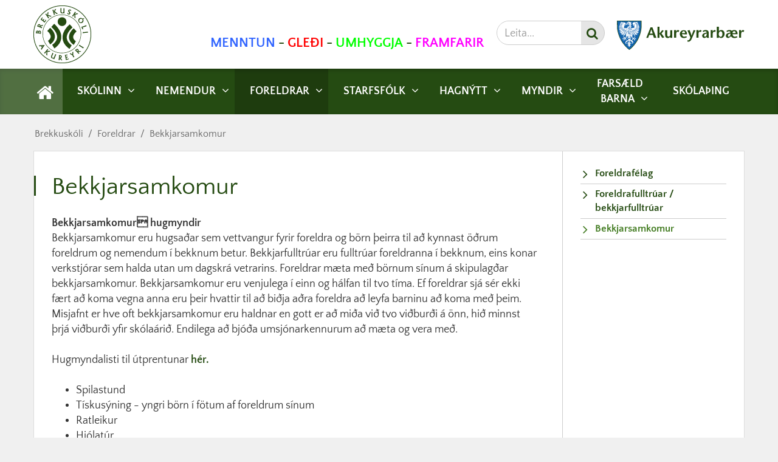

--- FILE ---
content_type: text/html; charset=UTF-8
request_url: https://www.brekkuskoli.is/is/foreldrar/bekkjarsamkomur
body_size: 13315
content:
<!DOCTYPE html>
<!--
		Stefna ehf. - Moya Vefumsjónarkerfi
		- - - - - - - - - - - - - - - - - -
		http://www.moya.is - stefna@stefna.is

		Moya - útgáfa 1.16.2
		- - - - - - - - - - - - - - - - - -
-->
<html xmlns="http://www.w3.org/1999/xhtml" lang="is">
<head>
	<meta http-equiv="X-UA-Compatible" content="IE=edge">
	<meta name="viewport" content="width=device-width, initial-scale=1.0, maximum-scale=1.0">
	<meta charset="UTF-8">
	<meta name="author" content="Brekkuskóli" >
	<meta name="generator" content="Moya 1.16.2" >
	<meta property="og:title" content="Bekkjarsamkomur">
	<meta property="og:url" content="https://www.brekkuskoli.is/is/foreldrar/bekkjarsamkomur">
	<meta property="og:site_name" content="Brekkusk&oacute;li">
	<meta property="og:updated_time" content="1503854469">
	<meta property="og:locale" content="is_IS">
	<meta property="og:type" content="article">
	<meta property="og:image:width" content="200">
	<meta property="og:image:height" content="200">
	<meta property="og:image" content="https://www.brekkuskoli.is/static/files/logo/og.png?v=1768535960">

	<title>Bekkjarsamkomur | Brekkuskóli</title>
	<link href="/static/themes/2015/theme.css?v=eb8498d094" rel="stylesheet" media="all" type="text/css"  />
	<link href="/static/themes/minni/custom.css?v2" rel="stylesheet" media="all" type="text/css"  />
	<link href="/is/feed" rel="alternate" type="application/rss+xml" title="RSS - Fréttir" >
	<link href="/favicon.ico" rel="icon" type="image/x-icon" >
	<link href="/favicon.ico" rel="shortcut icon" type="image/x-icon" >
	
</head>
<body class="page">
	<a id="siteTop" class="hide">&nbsp;</a>
		
	<div id="page">

				<div id="header">
			<div class="pw">
				<div class="logo m-logo retina">
					<a href="/is">
													<img alt="Brekkuskóli"
								 src="/static/files/logo/logo.png"/>
											</a>
				</div>
			</div>
		</div>
						<div id="mainmenu" role="navigation">
			<div class="pw">
				<div class="home">
					<a href="/" title="Fara á forsíðu">
						<span class="sr-only">Forsíða</span>
						<i class="fa fa-home"></i>
					</a>
				</div>
				<ul class="menu mmLevel1 " id="mmm-5"><li class="ele-skolinn si level1 children first ord-1"><a href="/is/skolinn"><span>Sk&oacute;linn</span></a><ul class="menu mmLevel2 " id="mmm-38"><li class="ele-skolinn_skolanamskra si level2 children first ord-1"><a href="/is/skolinn/skolinn_skolanamskra"><span>Sk&oacute;lan&aacute;mskr&aacute;</span></a><ul class="menu mmLevel3 " id="mmm-41"><li class="ele-skolinn si level3 first ord-1"><a href="/is/skolinn/skolinn_skolanamskra/skolinn"><span>Sk&oacute;linn</span></a></li><li class="ele-stefna-og-syn si level3 ord-2"><a href="/is/skolinn/skolinn_skolanamskra/stefna-og-syn" target="_blank"><span>Stefna og s&yacute;n</span></a></li><li class="ele-httpswwwbrekkuskoliisstaticfilesstarfsaaetlunstarfsaaetlun-brekkuskola-2025-2026pdf si level3 ord-3"><a href="https://www.brekkuskoli.is/static/files/starfsaaetlun/starfsaaetlun-15.01.26.pdf" target="_blank"><span>Starfs&aacute;&aelig;tlun</span></a></li><li class="ele-namsvisar si level3 ord-4"><a href="/is/skolinn/skolinn_skolanamskra/namsvisar"><span>N&aacute;msv&iacute;sar</span></a></li><li class="ele-skolinn_uppbygging si level3 ord-5"><a href="/is/skolinn/skolinn_skolanamskra/skolinn_uppbygging"><span>Uppbyggingarstefnan</span></a></li><li class="ele-eineltisaaetlun si level3 children ord-6"><a href="/is/skolinn/skolinn_skolanamskra/eineltisaaetlun"><span>&Aacute;&aelig;tlun gegn einelti</span></a><ul class="menu mmLevel4 " id="mmm-50"><li class="ele-visbendingar si level4 first ord-1"><a href="/is/skolinn/skolinn_skolanamskra/eineltisaaetlun/visbendingar"><span>V&iacute;sbendingar</span></a></li><li class="ele-medferd si level4 ord-2"><a href="/is/skolinn/skolinn_skolanamskra/eineltisaaetlun/medferd"><span>Vi&eth;brag&eth;sferli </span></a></li><li class="ele-httpswwwbrekkuskoliisstaticfilesefnitilkynning-grunur-um-eineltipdf si level4 last ord-3"><a href="https://www.brekkuskoli.is/is/moya/formbuilder/index/index/einelti" target="_blank"><span>Tilkynningarbla&eth;</span></a></li></ul></li><li class="ele-nam_og_kennsla si level3 ord-7"><a href="/is/skolinn/skolinn_skolanamskra/nam_og_kennsla"><span>L&aelig;sisstefna Brekkusk&oacute;la</span></a></li><li class="ele-jafnrettisaaetlun_1 si level3 ord-8"><a href="/is/skolinn/skolinn_skolanamskra/jafnrettisaaetlun_1"><span>Jafnr&eacute;ttis&aacute;&aelig;tlun</span></a></li><li class="ele-matsgogn___skyrslur si level3 children ord-9"><a href="/is/skolinn/skolinn_skolanamskra/matsgogn___skyrslur"><span>Matsg&ouml;gn / sk&yacute;rslur</span></a><ul class="menu mmLevel4 " id="mmm-55"><li class="ele-sjalfsmat_skola_throunarverkefni si level4 first last ord-1"><a href="/is/skolinn/skolinn_skolanamskra/matsgogn___skyrslur/sjalfsmat_skola_throunarverkefni"><span>&THORN;r&oacute;unarverkefni</span></a></li></ul></li><li class="ele-byrjendalaesi si level3 ord-10"><a href="/is/skolinn/skolinn_skolanamskra/byrjendalaesi" target="_blank"><span>Byrjendal&aelig;si</span></a></li><li class="ele-vidbragdsaaetlun-almannavarna si level3 last ord-11"><a href="/is/skolinn/skolinn_skolanamskra/vidbragdsaaetlun-almannavarna" target="_blank"><span>Vi&eth;brag&eth;s&aacute;&aelig;tlun gegna innfl&uacute;ensu</span></a></li></ul></li><li class="ele-skipulag_kennslu si level2 children ord-2"><a href="/is/skolinn/skipulag_kennslu"><span>Sk&oacute;lastarfi&eth;</span></a><ul class="menu mmLevel3 " id="mmm-44"><li class="ele-forvarnir_1 si level3 first ord-1"><a href="/is/skolinn/skipulag_kennslu/forvarnir_1"><span>Forvarnir</span></a></li><li class="ele-skolinn_fristund si level3 ord-2"><a href="/is/skolinn/skipulag_kennslu/skolinn_fristund"><span>Fr&iacute;stund</span></a></li><li class="ele-skolinn_bokasafn si level3 ord-3"><a href="/is/skolinn/skipulag_kennslu/skolinn_bokasafn"><span>Sk&oacute;lab&oacute;kasafn</span></a></li><li class="ele-samraeda_skolastiga si level3 ord-4"><a href="/is/skolinn/skipulag_kennslu/samraeda_skolastiga"><span>Samr&aelig;&eth;a sk&oacute;lastiga</span></a></li><li class="ele-valgreinar-veturinn-2017-2018 si level3 ord-5"><a href="/is/skolinn/skipulag_kennslu/valgreinar-veturinn-2017-2018"><span>Valgreinar</span></a></li><li class="ele-stundaskra si level3 ord-6"><a href="/is/skolinn/skipulag_kennslu/stundaskra"><span>Stundaskr&aacute;</span></a></li><li class="ele-oryggismal si level3 ord-7"><a href="/is/skolinn/skipulag_kennslu/oryggismal"><span>&Ouml;ryggism&aacute;l</span></a></li><li class="ele-httpswwwbrekkuskoliisstaticfilesverklagsreglurverklagsreglur_vegna-fjolthaetts-vanda-nemenda_okt_2020pdf si level3 last ord-8"><a href="https://www.brekkuskoli.is/static/files/Verklagsreglur/24_verklagsreglur_vegna-fjolthaetts-vanda-nemenda_ag2024.pdf" target="_blank"><span>Verklagsreglur vegna nemenda me&eth; fj&ouml;l&thorn;&aelig;ttan vanda</span></a></li></ul></li><li class="ele-skolinn_stodthjonusta si level2 children ord-3"><a href="/is/skolinn/skolinn_stodthjonusta"><span>Sto&eth;&thorn;j&oacute;nusta</span></a><ul class="menu mmLevel3 " id="mmm-62"><li class="ele-afoll_-_radgjof si level3 first ord-1"><a href="/is/skolinn/skolinn_stodthjonusta/afoll_-_radgjof"><span>&Aacute;f&ouml;ll - r&aacute;&eth;gj&ouml;f</span></a></li><li class="ele-skolateymi si level3 ord-2"><a href="/is/skolinn/skolinn_stodthjonusta/skolateymi"><span>Sk&oacute;lateymi</span></a></li><li class="ele-namsradgjof si level3 ord-3"><a href="/is/skolinn/skolinn_stodthjonusta/namsradgjof"><span>N&aacute;msr&aacute;&eth;gj&ouml;f</span></a></li><li class="ele-heilsugaesla si level3 last ord-4"><a href="/is/skolinn/skolinn_stodthjonusta/heilsugaesla"><span>Heilsug&aelig;sla</span></a></li></ul></li><li class="ele-skolarad si level2 children last ord-4"><a href="/is/skolinn/skolarad"><span>Sk&oacute;lar&aacute;&eth;</span></a><ul class="menu mmLevel3 " id="mmm-43"><li class="ele-fundargerdir-skolarads si level3 first last ord-1"><a href="https://docs.google.com/document/d/13HBT1g6Fkn_U4JM31p_0ee-eLu800FvP4vA24zpUMzc/edit" target="_blank"><span>Fundarger&eth;ir sk&oacute;lar&aacute;&eth;s</span></a></li></ul></li></ul></li><li class="ele-nemendur si level1 children goto ord-2"><a href="/is/nemendur"><span>Nemendur</span></a><ul class="menu mmLevel2 " id="mmm-91"><li class="ele-bekkjarfundir si level2 first ord-1"><a href="/is/nemendur/bekkjarfundir"><span>Bekkjarfundir</span></a></li><li class="ele-forvarnir si level2 ord-2"><a href="/is/nemendur/forvarnir"><span>Forvarnir</span></a></li><li class="ele-nemendur_felagslif si level2 children ord-3"><a href="/is/nemendur/nemendur_felagslif"><span>Nemendar&aacute;&eth;</span></a><ul class="menu mmLevel3 " id="mmm-94"><li class="ele-fundargerdir-nemendarads si level3 first last ord-1"><a href="/is/nemendur/nemendur_felagslif/fundargerdir-nemendarads"><span>Fundarger&eth;ir nemendar&aacute;&eth;s</span></a></li></ul></li><li class="ele-felagslif_skolaferdalog si level2 ord-4"><a href="/is/nemendur/felagslif_skolaferdalog"><span>Sk&oacute;lafer&eth;al&ouml;g</span></a></li><li class="ele-felagsmidstod si level2 last ord-5"><a href="/is/nemendur/felagsmidstod" target="_blank"><span>F&eacute;lagsmi&eth;st&ouml;&eth;</span></a></li></ul></li><li class="ele-foreldrar si level1 selectedLevel1 children ord-3"><a href="/is/foreldrar"><span>Foreldrar</span></a><ul class="menu mmLevel2 " id="mmm-97"><li class="ele-foreldrafelag-1 si level2 children first ord-1"><a href="/foreldrafelag"><span>Foreldraf&eacute;lag</span></a><ul class="menu mmLevel3 " id="mmm-102"><li class="ele-fundargerdir-foreldrafelags si level3 first last ord-1"><a href="https://docs.google.com/document/d/1hRI2FMXhhd02soxZTjGXYHseSGFEPiE9dLr2vxBDisM/edit?tab=t.0" target="_blank"><span>Fundarger&eth;ir foreldraf&eacute;lags</span></a></li></ul></li><li class="ele-foreldrafulltruar si level2 ord-2"><a href="/is/foreldrar/foreldrafulltruar"><span>Foreldrafulltr&uacute;ar / bekkjarfulltr&uacute;ar</span></a></li><li class="ele-bekkjarsamkomur si level2 selectedLevel2 last active ord-3"><a href="/is/foreldrar/bekkjarsamkomur"><span>Bekkjarsamkomur</span></a></li></ul></li><li class="ele-employees si level1 children ord-4"><a href="/is/employees"><span>Starfsf&oacute;lk</span></a><ul class="menu mmLevel2 " id="mmm-75"><li class="ele-tolvupostur-starfsmanna si level2 first ord-1"><a href="https://login.microsoftonline.com/ "><span>T&ouml;lvup&oacute;stur starfsmanna</span></a></li><li class="ele-httpbrekkuskolidev3stefnaisstarfsmannavefur si level2 ord-2"><a href="http://brekkuskoli.dragora.stefna.is/starfsmannavefur"><span>Starfsmannavefur</span></a></li><li class="ele-starfsmannastefna si level2 ord-3"><a href="/is/employees/starfsmannastefna"><span>Starfsmannastefna</span></a></li><li class="ele-httpbrekkuskolidev3stefnaisisemployeesviewbranch2 si level2 last ord-4"><a href="http://brekkuskoli.dragora.stefna.is/is/employees"><span>Starfsf&oacute;lk-netf&ouml;ng</span></a></li></ul></li><li class="ele-httpswwwbrekkuskoliisisskolinnbeidni-um-leyfi-3-daga-eda-lengur si level1 children ord-5"><a href="/is/httpswwwbrekkuskoliisisskolinnbeidni-um-leyfi-3-daga-eda-lengur"><span>Hagn&yacute;tt</span></a><ul class="menu mmLevel2 " id="mmm-197"><li class="ele-innritun-i-grunnskola si level2 first ord-1"><a href="https://akg.esja.com/form/index.php" target="_blank"><span>Ums&oacute;kn &iacute; grunnsk&oacute;la</span></a></li><li class="ele-ad-byrja-i-grunnskola si level2 ord-2"><a href="https://www.brekkuskoli.is/static/files/Skolabyrjun/skolabyrjun_juni-2024.pdf" target="_blank"><span>A&eth; byrja &iacute; grunnsk&oacute;la</span></a></li><li class="ele-ovedur si level2 ord-3"><a href="https://www.brekkuskoli.is/is/ovedur" target="_blank"><span>&Oacute;ve&eth;ur </span></a></li><li class="ele-httpwwwheimiliogskoliislaesissattmali si level2 ord-4"><a href="http://www.heimiliogskoli.is/laesissattmali/" target="_blank"><span>Heimili og sk&oacute;li-l&aelig;siss&aacute;ttm&aacute;li</span></a></li><li class="ele-skolinn_motuneyti si level2 children ord-5"><a href="/is/httpswwwbrekkuskoliisisskolinnbeidni-um-leyfi-3-daga-eda-lengur/skolinn_motuneyti"><span>M&ouml;tuneyti</span></a><ul class="menu mmLevel3 " id="mmm-69"><li class="ele-matsedlar_2 si level3 first last ord-1"><a href="/is/httpswwwbrekkuskoliisisskolinnbeidni-um-leyfi-3-daga-eda-lengur/skolinn_motuneyti/matsedlar_2"><span>Matse&eth;lar</span></a></li></ul></li><li class="ele-fristund si level2 ord-6"><a href="https://www.brekkuskoli.is/is/skolinn/skipulag_kennslu/skolinn_fristund" target="_blank"><span>Fr&iacute;stund</span></a></li><li class="ele-sjonraent-skipulag si level2 ord-7"><a href="https://www.brekkuskoli.is/is/moya/gallery/index/index/_/sjonraent-skipulag"><span>Sj&oacute;nr&aelig;nt skipulag</span></a></li><li class="ele-islenska si level2 children last goto ord-8"><a href="/is/httpswwwbrekkuskoliisisskolinnbeidni-um-leyfi-3-daga-eda-lengur/islenska"><span>&Iacute;slenska</span></a><ul class="menu mmLevel3 " id="mmm-238"><li class="ele-httpserlendirakmenntis si level3 first ord-1"><a href="https://erlendir.akmennt.is/" target="_blank"><span>&Iacute;slenska sem anna&eth; m&aacute;l</span></a></li><li class="ele-httpswww100ordis si level3 last ord-2"><a href="https://www.100ord.is/" target="_blank"><span>100 or&eth;</span></a></li></ul></li></ul></li><li class="ele-myndir si level1 children goto ord-6"><a href="/is/myndir"><span>Myndir</span></a><ul class="menu mmLevel2 " id="mmm-235"><li class="ele-2020-2021 si level2 first ord-1"><a href="/is/myndir/2020-2021"><span>2020 2021</span></a></li><li class="ele-2021-2022 si level2 ord-2"><a href="/is/myndir/2021-2022"><span>2021 - 2022</span></a></li><li class="ele-2022-2023 si level2 ord-3"><a href="/is/myndir/2022-2023"><span>2022 -2023</span></a></li><li class="ele-2023-2024 si level2 ord-4"><a href="/is/myndir/2023-2024"><span>2023-2024</span></a></li><li class="ele-2024-2025 si level2 last ord-5"><a href="/is/myndir/2024-2025"><span>2024 - 2025</span></a></li></ul></li><li class="ele-farsaeld-barna si level1 children ord-7"><a href="/is/farsaeld-barna"><span>Fars&aelig;ld barna</span></a><ul class="menu mmLevel2 " id="mmm-242"><li class="ele-farsaeld-barna si level2 first ord-1"><a href="/is/farsaeld-barna/farsaeld-barna"><span>Fars&aelig;ld barna</span></a></li><li class="ele-tengilidur si level2 last ord-2"><a href="/is/farsaeld-barna/tengilidur"><span>Tengili&eth;ir</span></a></li></ul></li><li class="ele-skolathing si level1 last ord-8"><a href="/is/skolathing" target="_blank"><span>Sk&oacute;la&thorn;ing</span></a></li></ul>			</div>
		</div>
				<div id="qn">
			<div class="pw">
				<div class="wrap">
					<div id="quickLinks">
						<h2><a href="/is/skolinn/hafa-samband"><strong><span style="color: #3366ff;">MENNTUN</span> - <span style="color: #ff0000;">GLEÐI</span> - <span style="color: #00ff00;">UMHYGGJA</span> - <span style="color: #ff00ff;">FRAMFARIR</span><span style="color: #ff00ff;"><br /></span></strong></a></h2>
<p> </p>
					</div>
					<div id="social">
											</div>
					<div id="searchBox">
						<form id="searchForm" name="searchForm" method="get" action="/is/leit">
<div id="elm_q" class="elm_text elm"><label for="q" class="noscreen optional">Leita</label>

<span class="lmnt"><input type="text" name="q" id="q" value="" placeholder="Leita..." class="text searchQ"></span></div>
<div id="elm_submit" class="elm_submit elm">
<input type="submit" id="searchSubmit" value="Leita"></div></form>					</div>
                    <div class="logo">
                            <a href="https://www.akureyri.is" aria-label="Akureyrarbær" target="_blank">
                                    <svg xmlns="http://www.w3.org/2000/svg" width="131" height="30" viewBox="0 0 131 30"><style>.st0{fill-rule:evenodd;clip-rule:evenodd;fill:#fff}.st1{fill:#000}</style><path class="st0" d="M.5.5l.1 6.4c0 2.8 1.4 8.7 3.8 13 2.6 4.7 6.7 8.7 8.2 9.6 1.5-.9 5.6-4.9 8.2-9.6 2.4-4.3 3.8-10.1 3.8-13l.1-6.4H.5"/><path class="st1" d="M12.4 29.8c-1.6-1-5.7-4.9-8.4-9.8C1.6 15.7.1 9.9.1 6.9L0 .5V0h25.3l-.1 6.9c0 3-1.5 8.8-3.9 13.2-2.7 4.8-6.7 8.7-8.4 9.8l-.3.1-.2-.2M1.1 6.9c0 2.7 1.4 8.5 3.7 12.7 2.4 4.4 6.2 8.1 7.7 9.2 1.6-1.1 5.3-4.9 7.7-9.2 2.3-4.2 3.8-10 3.7-12.7l.3-5.9H1l.1 5.9zM.5 1V.5 1z"/><path d="M.5.5l.1 6.4c0 2.8 1.4 8.7 3.8 13 2.6 4.7 6.7 8.7 8.2 9.6 1.5-.9 5.6-4.9 8.2-9.6 2.4-4.3 3.8-10.1 3.8-13l.1-6.4H.5" fill-rule="evenodd" clip-rule="evenodd" fill="#1364ad"/><path class="st0" d="M12.3 21.7c.1.2 0 .4.2.5.1.1.3 0 .3-.2l.1-.3c.1.4.4.9.8 1 .2.1.6.2.8 0 .1 0 .2.1.2.2 0 .3-.1.5-.4.7-.3.2-.8.1-1.1-.1l-.1-.1c-.1.6.2 1.1.7 1.4.2.1.4.1.5 0l.1.1c0 .2-.2.4-.4.5-.3.1-.6 0-.8-.2 0 .5.1 1.2-.3 1.4-.1.1-.1.3-.2.4h-.2c-.2-.1-.1-.3-.2-.4-.5-.3-.3-.9-.4-1.4v-.1c-.2.2-.5.3-.8.2-.2-.1-.4-.2-.4-.5l.1-.1c.3.2.6 0 .8-.2.3-.3.5-.7.4-1.1-.1 0-.2.1-.3.2-.3.1-.7.1-.9-.2-.2-.2-.3-.4-.2-.6.1-.1.3 0 .5 0 .4-.1 1-.6 1.2-1.1m-5-1.8c.1.1 0 .3.1.4.1.1.2.1.2.2-.3 0-.6-.1-.8-.3-.1-.2-.1-.5 0-.8.2.2.3.4.5.5zm11.3-.1c0 .2-.1.4-.3.5-.2.1-.4.2-.6.1v-.1c.2 0 .2-.2.2-.3v-.3c.2-.1.3-.3.5-.5.2.2.2.4.2.6zm-9-.2c-.1.3-.4.4-.7.4 0-.1.1-.2.2-.3.1-.1 0-.3 0-.4.1-.2.3-.2.5-.3.1.2.1.4 0 .6zm6.6-.1c0 .1 0 .3.1.4l.1.1h-.1c-.3 0-.6 0-.7-.3-.1-.2-.2-.6 0-.8l.1-.1c0 .3.3.5.5.7zm-3.8-.7c.2.1.4.1.5 0 .1-.1.2-.2.3-.4.5.3.4.9.9 1.2.4.3 1 .4 1.5.6.1.1.2.1.2.2l-.1.2c.3.2.6.3.7.6.3.4.4 1.1.2 1.6-.2.4-.6.7-1.1.8h-.1l-.2-.1c0-.2.2-.2.4-.4s.3-.5.3-.8c-.1-.3-.3-.7-.6-.9 0 .2.1.4-.1.5l-.2.1c-.3-.3-.4-.8-.8-1.1-.3-.3-.7-.6-1-.9 0 .6.2 1 .2 1.6 0 .1-.1.2-.2.2-.1-.2-.2-.5-.3-.5-.1 0-.1.4-.1.6 0 .1 0 .1-.1.1s-.1-.1-.1-.1l-.1-.6h-.1c-.1.1-.2.4-.3.5-.1 0-.1-.1-.2-.2 0-.6.3-1 .2-1.6-.3.6-1.1.8-1.4 1.4-.2.3-.2.7-.6.8-.1 0-.2 0-.2-.1-.1-.2 0-.4.1-.5l-.2.1c-.4.3-.6.8-.4 1.3.1.3.4.5.6.7.1.1 0 .2-.1.2-.4 0-.7-.1-.9-.4-.3-.4-.5-1-.3-1.5.2-.4.5-.9.9-1.1 0-.1-.1-.3 0-.4.2-.2.5-.1.8-.2.4-.1.9-.3 1.1-.7.2-.4.4-.7.7-1.1-.1 0-.1.2.2.3zm-6.6-.7c0 .2.3.5.5.6 0 .2.1.3.1.4-.2 0-.4-.1-.6-.2-.2-.2-.2-.4-.2-.6.1-.1.2-.1.2-.2zM9.7 17h.4c-.3.4-.6.7-.9 1.1-.1 0-.3-.1-.5 0l.1.1c.3 0 .6.2.7.4 0 .4-.5.3-.6.7-.1 0-.2-.2-.2-.2-.1-.2.2-.3 0-.5-.1.1-.2.2-.2.3v.1h-.1c0-.1-.1-.2-.1-.2 0-.1.2-.2 0-.3-.1 0-.2.2-.2.3 0 .1.1.2 0 .2-.1.2-.1.5-.2.7-.2.1-.5.1-.7 0-.1-.2-.3-.3-.2-.5l.2-.2c0 .1 0 .2.1.3.1 0 0-.2 0-.3 0-.1.1-.3.2-.3 0 .1 0 .3.2.4.1-.1 0-.1 0-.2s0-.3.2-.4H8l-.1-.1c-.3 0-.6.3-.9.1-.1.1-.2.1-.3.1-.2-.1-.3-.3-.5-.3s-.1-.2-.2-.3c.1-.1.1-.2.3-.3h.3c0 .1-.3.2-.1.4.2-.2.4-.3.6-.3 0 .1-.2.2-.2.3.1.2.2-.1.3-.1.1 0 .2-.1.3 0-.1.1-.2.2-.1.3h.1c0-.2.3-.3.5-.3h.1c-.1-.1-.2 0-.3-.1h-.3c-.1-.1-.2-.4-.4-.4-.1-.2 0-.3 0-.5.1-.1.3-.2.4-.3.1 0 .2.1.3.2v.1h-.3c.1.2.2 0 .3 0 .2 0 .3.2.3.3h-.4c0 .2.2 0 .3.1l.4.3c.2 0 .1-.2.2-.3l.1-.1c0 .1.1.2.2.2s0-.1 0-.2c0-.2 0-.4.1-.5 0 .1 0 .2.1.3h.1c0-.2-.1-.4 0-.5.1-.1.2-.3.3-.2.1.2 0 .5.2.6zm9-.7c.2.1.3.3.2.5-.1.1-.3-.1-.4 0-.1 0-.2 0-.3.1 0 .1.1.3 0 .4-.1.1-.3.2-.3.3-.1.1-.3.1-.4.1-.1.1-.3-.1-.4.1.1.1.3.1.4.2.1.1 0 .3.2.3v-.1c0-.1-.1-.2-.1-.3h.4c.1.1.1.3.2.2.1-.1 0-.2-.1-.3.1 0 .2-.1.3 0 .2 0 .2.3.4.3v-.2l-.1-.2c.1 0 .2 0 .2.1l.1.2c0 .1-.3.2-.2.4.2.1.2-.2.3-.3l.1-.2c.2 0 .3.2.3.3 0 .3-.1.6-.3.7-.2.1-.4.1-.5 0v-.1c.1-.1.2-.2.2-.4-.2 0-.3.2-.5 0 0-.2-.2 0-.3 0-.2.1-.3 0-.5-.1v.4l.1.1c.1-.1 0-.2.1-.2l.1.1c.1.1-.3.4.1.3v-.1h.3c.2.2-.1.4-.1.5-.1.1-.3.1-.2.3-.2 0-.4 0-.5-.1-.1-.3-.3-.6-.6-.8v-.3l-.1-.1c-.2 0 0 .2 0 .3l-.1.2c-.1-.1-.1-.2-.2-.2h-.1c.1.2.1.4.1.6 0 .1-.1 0-.2 0-.2-.1-.3-.3-.4-.4 0-.3.1-.5.3-.6.1-.1.2 0 .2-.1-.2 0-.3.2-.5 0-.3-.4-.6-.7-.8-1.1 0-.1 0-.2.1-.2s.2.1.3 0c0-.1.1-.2.1-.3.1 0 .2 0 .2.1.1.2.1.4-.1.5l.1.1c.1 0 .2-.2.2-.2.1.2.1.4 0 .6h.1c.1-.1.1-.2.2-.3.2.1.2.4.4.5.3 0 .5-.5.8-.3h.1c.1-.1-.1-.1-.2-.2h-.2c0-.1.1-.2.2-.2.1-.1.3.1.4 0-.1-.1-.2-.1-.3-.1 0-.1.1-.1.2-.2h.2c.1.1.1.2.2.3l.1-.1c0-.1-.1-.3-.3-.3.1-.2.2-.2.4-.3.1-.2.3-.2.4-.2zm-11.4.2c0 .1-.2.1-.2.2-.1.1-.2.2-.2.3-.1-.1-.3-.1-.4-.1-.1 0-.2.1-.3.2-.1-.2.1-.4.2-.6.2-.3.7-.2.9 0zm4.7-2.2c0 .1-.1.3 0 .4h-.1c0-.2 0-.3.1-.4zm.9-.1v.6c0 .1.2 0 .1.1l-.3-.1c.1-.2 0-.5.2-.6zm-1.1-.1c0 .2-.1.3-.1.5h-.1c0-.2.1-.4.2-.5zm1.4.1c0 .1 0 .3.1.3h.1c0 .1-.1 0-.1.1h-.1v-.7.3zm-.2-.3c0 .3.1.6 0 .8v-.9.1zm-.6.1l-.1.7.1.1-.2-.1c.1-.3.1-.6.2-1v.3zm-4.9-.6c-.1.4-.4.9-.6 1.3-.3.3-.7.5-1.1.5.3-.4.6-.7.9-1.1.2-.2.5-.5.8-.7zm6.1-.4v.2H13c.1-.1 0-.3.1-.3.2.1.4 0 .5.1zm-1.4 0c-.1.1.1.4-.1.3h-.4c0-.1-.1-.2 0-.3.2-.1.4-.1.5 0zm6.7 1.6l.5.7c-.8-.4-1.7-1.9-1.7-2.5.2.7.9 1.1 1.2 1.8zm-6-1.7c-.1.2-.2.5 0 .7h-.2c-.2-.1-.4-.3-.3-.6 0-.1.1-.2.2-.2s.3 0 .3.1zm2.9.5c.1.4.2.9.4 1.3 0 .1 0 .2-.1.3-.1.1-.2.1-.3 0-.3-.1-.1-.7-.5-.5-.1.1 0 .2 0 .3.2.4.5.8.9 1.2.1.1-.1.1-.2.2h-.5c0 .1 0 .3-.1.4-.1 0-.2-.1-.3-.1-.1.2-.2.6-.5.5-.1-.1 0-.2-.1-.4s-.2-.5-.4-.6c-.2 0-.3.1-.4.2-.2.4 0 1 .2 1.3.2.2.4.2.6.2.1.1 0 .3 0 .4-.1.2-.3.3-.5.3-.4 0-.6-.3-.8-.5-.2-.3-.1-.6-.3-.8l-.1-.1v.4c.1.2.1.6 0 .8 0 .1-.2.2-.3.2-.2 0-.3-.1-.3-.2-.1-.4 0-.6 0-.8 0 0 .1-.2 0-.4h-.1c-.2.3-.2 1-.8 1.3-.2.1-.4.1-.5 0-.2-.1-.3-.3-.2-.5.1-.1.2 0 .3-.1.5-.2.6-.8.7-1.3 0-.2-.2-.5-.4-.5-.3 0-.5.2-.6.5-.1.2 0 .4-.2.4l-.3-.3h-.4c0-.1-.1-.3 0-.4l-.2-.1c-.2-.1-.5 0-.6-.2 0-.2.2-.2.3-.3.3-.3.6-.7.7-1.1l.1.1c-.3-.1-.2.6-.6.6-.1 0-.3-.1-.3-.2-.1-.4.2-.8.3-1.2 0-.3.1-.5.2-.7 0-.2.1-.5.2-.7.5 1.6 1.4 3.1 2.8 4.3 1.5-1.2 2.3-2.8 2.8-4.4.1.4.2.9.4 1.2zm-9.5-1.6c-.2.6-.5 1.1-.9 1.5-.5.3-1.1.3-1.6.2l-.1-.1c.5-.2 1-.5 1.4-1 .4 0 .8-.3 1.2-.6zm5.1 0c.1.2.2.5.3.7-.1-.2-.2-.4-.3-.7-.1 0-.3 0-.3-.1.2 0 .3 0 .3.1zm1-.2l.1 1h-.1c0-.4-.1-.8-.1-1.2l.1.2zm6.7-.1c.7.8 1.5 1.5 2.3 2l-.1.1c-.7-.1-1.5-.4-1.9-1.1-.1-.3-.3-.7-.3-1zm-7.9-.1c.1 0 .1.1.1.2-.1 0-.1-.2-.2-.1-.1 0-.2-.1-.2-.1.1 0 .2.1.3 0zm4.8-.1c0 .1.1.3.2.4 0 .6.1 1.2.2 1.8 0 .1 0 .2-.1.3l-.3-.3c-.3-.6-.5-1.3-.5-2.1.2-.1.4-.1.5-.1zm-6.5.1c.2.8-.2 1.6-.5 2.3v-.2c.1-.6.2-1.3.1-1.9 0-.1 0-.2.1-.2.1-.1.2 0 .3 0zm-5.1-.3c-.3.3-.7.8-1.2.6.2-.2.4-.3.5-.4.2-.1.4-.1.7-.2zm10.4 0c0 .1-.2.1-.2.2v-.1s.1 0 .2-.1zm-2.6 0L12 11s.1.1.2.1zm-1.4.5c-.1 0 0-.1 0-.2l-.1-.1.1-.1-.1-.1V11h-.2l.1.2-.1.1c0 .1.1.1.1.2h-.1c.1.1.2.1.3.1.3.4.5.8.7 1.1 0 .1-.1.2-.1.3 0 .1 0 .3.1.3l-.2.9c0 .1.1.1.2.1l-.1-.1c0-.3.1-.6.2-.9h.1c0 .1 0 .2-.1.3l.1.1c.1-.1.1-.3.2-.4h.2l-.1.5h.1c0-.2.1-.3.2-.4.1 0 .2.2.3.2 0 .4-.1.7-.1 1.1 0 .1.1.1.2.1.1-.1-.1-.1-.1-.1l.1-.9v-.1c.1 0 .2 0 .3-.1v-.2h.2c.1.2.1.5.2.7l.1.1-.1-.8h.1c0 .3.2.6.2.9v.1h.1c.1-.4-.2-.7-.2-1h.1c.1.3.2.5.2.7l-.1.1h.2c0-.3-.2-.5-.2-.8.1-.1.1-.3.1-.5l-.1-.1c.3-.4.5-.9.8-1.3l.3-.2v-.1c-.1 0-.2.1-.3.1-.3.5-.6.9-.9 1.4h-.1l.3-.6c.1-.2.3-.4.4-.6h-.1c-.3.4-.5.9-.8 1.3h-.1c0-.1.1-.3.1-.4 0-.2.1-.4.1-.6-.2.3-.3.6-.4.9H13c0-.5.1-1 .1-1.6l.2-.1c-.1 0-.2.1-.3.1 0 .5 0 1.1-.1 1.6-.1 0-.2-.1-.3-.1l-.2-1.5c0-.1-.1-.1-.2-.1l.1.1c0 .1.1.2 0 .4-.1 0-.2-.1-.2-.2l-.2-.1.2.1c.1.5.1 1 .2 1.4h-.1c-.1-.1-.1-.3-.2-.5-.2-.2-.2-.5-.3-.8l-.1-.1c0 .2.2.3.2.5.1.3.3.5.3.9-.1 0-.2 0-.2-.1-.2-.3-.4-.7-.6-1h-.5zm1.9-.5c.1.3.1.6.1 1h-.1c0-.3.1-.7 0-1l-.2-.1.2.1zm.8 0c-.1.3-.2.7-.3 1h-.1l.1-.6-.1-.1h.1c.1-.1 0-.2 0-.3h.3zm.7.1c.1 0 .2-.1.2 0-.1.1-.3 0-.3.1.1.1.2-.1.2 0-.1 0-.2.1-.3.1-.2.2-.3.5-.5.8h-.1l.4-.7-.1-.2.2.1c.1-.1-.1-.2-.1-.3.3-.2.3 0 .4.1zm.6-.3l-.1.2h-.1l.2-.2zM11 11c0 .2.1 0 .2.1l-.1.2-.1-.1c-.1-.1-.2 0-.2-.1l.2-.1c-.1 0-.1-.1 0-.2.2 0 0 .1 0 .2zm10.2-.1l.9.6-.1.1c-.7 0-1.2-.4-1.6-1l.8.3zm-10.4-.1c-.1 0-.2-.1-.2.1h-.1l.1-.2c.1 0 .2-.1.2.1zm4-.2l-.2.2.1-.2h.1zm-3.8.1v-.2c.1.1 0 .2 0 .2zm-2.6 0c.1.2.4.1.4.4.2 1.3.1 2.8-.8 3.7-.4.4-.8.7-1.2.9-.1 0-.3.1-.5.1h.1c1.1-1 1.4-2.3 1.6-3.7v-1.3l.3-.3.1.2zm-1.1-.2c0 .2.1.4.2.5h.1c.1.6 0 1.2-.2 1.8-.4 1-1.6 1.7-2.5 1.7h-.5c1-.7 1.8-1.6 2.1-2.7.1-.3.2-.7.2-1.1H7c.1 0 .2-.1.3-.2zm11 .2l.1-.1c.1.1.2.3.3.4 0 .1 0 .2.1.4v.1c.3 1.1 1 2.1 2 2.8.1.1.2.1.3.2-.8.3-1.6 0-2.3-.6-.6-.5-.9-1.2-1.1-1.9-.1-.3-.2-.7-.1-1 .1.1.2 0 .3-.1.1-.1.2-.3.2-.4-.1.1 0 .3.2.2zm-7.1 0h.2c0 .1-.1.2-.1.3l.1-.1c0 .1-.1.2 0 .3h-.1c-.1-.2-.1-.4-.2-.6.1 0 .1-.2.2-.1l-.1.2zm6.1.1c-.1 1.5.2 2.8.9 4 .2.4.5.7.7 1.1-.3.1-.6-.1-.8-.3-1.3-1.2-1.8-2.9-1.6-4.8.2-.1.4-.2.5-.3l.3.3zm-3.3-.3c.1 0 .2 0 .2.1-.1.1-.2 0-.2.1.1 0 .2.1.3.2v-.3c.1 0 .1.2.2 0h.1c.1.1-.1.2.1.2l-.3.2.1.1-.2.1c-.1 0 0-.1-.1-.1l-.2-.3c-.1 0-.2 0-.2.1l-.2.7h-.1c0-.2.1-.4.1-.6 0-.1-.1-.2-.1-.2h.1c.1-.1-.1-.1-.1-.2h.1c.1-.1-.2-.2.1-.2l.3.1zm-3.2 0l-.1.1-.1-.1h.2zm1.2 0c0 .1-.1 0-.2 0l-.1.1.1-.2.2.1zm1.2-.1c0 .1-.2.1-.1.2h.1c0 .1-.2.1-.1.2s.2-.1.2 0c-.1.2-.3.2-.4.2l-.1-.1c.1 0 .2.1.2 0v-.3l-.2.1v-.1c.1-.1.2-.2.3-.2 0 0 .1-.1.1 0zm-.9 0l-.1.2h-.1l.2-.2zm2.3 0v.2l-.2-.2c.1-.1.2.1.2 0zm-.6 0l-.1-.1v-.1l.1.2zm-3 0h-.2.2zm.2-.1l-.1.1.1-.1zm-2.1 0c0 .3 0 .6-.1.8-.3-.3.1-.6.1-.8zm3.8 0l-.2.2c.1-.2.1-.3.2-.2zm-3.4.9c-.1 0-.3 0-.4-.1.1-.3.1-.6.2-.9h.1l.1 1zm4.7-1h.2v.2h-.1v-.1l-.1-.1zm1.9-.1c.1.2 0 .5.1.7 0 .1 0 .2-.1.3-.1-.2-.1-.4-.1-.7l.1-.3zm-2.9.1c0 .1-.1.2-.2.2 0-.1.1-.3.2-.2zm-.9 0v-.1.1zm-.5 0c0 .1-.1.2-.1.2l.2-.1h.1v-.1s-.2.1-.2 0l.3.1c0 .2.1.4.1.6h-.1l-.1-.2c-.1 0-.1.1-.2.2v.1l.1-.1c0 .1-.1.2-.1.3.1.4.1.7.3 1.1v.2l-.1-.2c-.1-.2-.1-.4-.2-.6l-.2-.1h.1l-.1-.2c-.1 0-.2 0-.3-.1.1-.1.2 0 .2 0V11l-.1-.2c.1-.2-.2-.1-.3-.3.1-.1.2.1.2 0l-.2-.1c.1-.1.2.1.2-.1-.1-.1-.2-.1-.2-.2.4 0 .5.2.7.1zm.9.7c-.1 0-.2-.1-.3-.1.1-.1.1.1.2 0 0-.1-.2-.1-.2-.2h.2c0-.1-.2-.1-.2-.2.1-.1.2.1.2 0l-.1-.2c.3 0 .1.4.2.7zm-1.5-.7c-.1 0-.2 0-.2.1v-.2s.2 0 .2.1zm-2.3 0c0 .2-.1.4-.2.5-.1-.1-.3-.2-.4-.4 0-.1.1-.2.1-.3.2.1.4.2.5.2zm7 .6v.2c-.1.1-.3.2-.4.1 0-.4.1-.8.1-1.1.6-.1.2.6.3.8zm-3-.7l-.1.1-.1-.1c.1 0 .1-.1.2 0zm.7-.1c0 .1-.3.1-.2.2h.1c0 .1-.2.1-.1.3h.1c-.1 0-.1.2-.2.1v-.5l.3-.1zm3.3.3c-.1.2-.3.3-.5.4v-.5c.2 0 .3-.1.4-.1 0 0 0 .1.1.2zm-3-.3l-.2.1.1.1-.2.1V10h.3zm-5.6 0c0 .3-.4.6-.6.8-.1 0-.1-.1-.1-.2-.2-.3.2-.5.3-.7 0 .1.2.1.4.1zm3.7 0h-.2.2zm.6 0h-.1.1zm-1.1 0c-.1.1-.2-.1-.2 0h-.1l.1-.2.2.2zm6-.1c0 .2.4.4.2.7-.1.1-.1.2-.2.3-.2-.4-.5-.6-.5-.9.1-.1.3-.1.5-.1zm-5.2 0l-.1.1h-.1l.2-.1zm.5 0l-.1.1h-.1l.2-.1zm.3 0H13h.1zm.3 0h.2-.2l-.1-.1.1.1zm-7.3.4l.2-.1.3-.2c.1.5 0 1-.3 1.4-.5.6-1.1.9-1.8 1.1-.5.1-1.2.2-1.6-.2.6-.3 1.3-.6 1.8-1.2.4-.4.8-.8 1-1.3.1.2.2.4.4.5zm5.7-.5h-.1c-.1 0-.1.2-.2.1l.1-.2.2.1zm.2-.1v.2h-.1l.1-.2zm-4.3.1c-.1.3-.4.5-.6.8-.2-.2-.2-.5-.2-.7l.1-.2c.2.1.4.1.7.1zm-3.8-.1c-.2.2-.4.3-.6.5-.3 0-.5 0-.8-.2.2-.1.4-.1.6-.3h.8zm9.1 0v.1l-.2-.1c-.1.1-.2.2-.3.1l-.2-.1c.1-.1.2.1.3 0 0-.1.1-.1.2-.1l.2.1zm5.4.3l-.2.5-.2-.2c-.2-.1-.3-.3-.3-.5v-.1c.2 0 .4 0 .6-.1.1.1.2.3.1.4zm1-.4c.5 1.1 1.6 2.1 2.7 2.5l.2.1c-.2.3-.6.5-1 .5-1.2-.1-2.3-1.3-2.8-2.3 0-.1 0-.2.1-.3l.4.3c.2-.2.3-.5.4-.8zm2.6-.1c.2.2.4.3.6.4-.1.1-.3.1-.5 0s-.5-.3-.7-.4c.2-.1.4 0 .6 0zM6.9 9.4c0 .1-.1.2-.2.2-.2.2-.5.3-.7.4-.1-.1-.1-.3 0-.5.1-.1.2-.2.4-.3.1.1.3.1.5.2zm12.3 0c0 .2-.1.4-.2.6-.3-.1-.6-.5-.6-.8h.5l.3.2zm1.4-.2l.1-.1c.6.6 1.3 1 2 1.2 0 .1-.2.2-.3.3-.5.3-1.2.1-1.7-.1-.3-.2-.8-.3-.9-.8v-.1c.1 0 .2-.1.2-.2v-.3c.2 0 .4.1.6.1zM5.3 9.1c0 .2 0 .4.1.6h.2c-.1.3-.3.5-.4.7-.5.5-1.2.7-2 .6-.2-.1-.4-.1-.6-.3.8-.3 1.5-.9 2-1.6.3.1.5 0 .7 0zM15.4 9c0 .9.1 1.8-.1 2.6-.1.2-.1.5-.2.7-.4 1.5-1.3 3-2.6 4.1-2.1-1.9-3.1-4.4-2.9-7.2V9h5.8zm-9.1-.1c-.2.3-.5.5-.8.6-.1-.2-.1-.4 0-.6.1-.1.2-.2.4-.3.1.2.3.3.4.3zm13.5.1c0 .2 0 .4-.1.5-.3-.1-.7-.3-.8-.6.2-.1.3-.1.4-.2.2.1.4.2.5.3zM4.2 8.4h.5c0 .3-.2.6-.4.9-.3.3-.9.1-1.3.1-.3-.1-.6-.3-.7-.6.2 0 .4 0 .6-.1.5-.1.9-.3 1.3-.5v.2zm1.7 0c-.3.3-.6.5-1 .6-.1-.2-.1-.5.1-.6.2-.1.4-.1.5-.2l.4.2zm17 .4c-.4.5-1.1.5-1.7.4-.2 0-.5-.2-.6-.5l-.1-.3c.1 0 .3.1.4 0l.1-.3c.6.4 1.2.6 1.9.7zm-2.5-.3c.1.1.1.3.1.5-.1 0-.2-.1-.4-.1-.3-.1-.6-.3-.7-.6.1-.1.3-.1.4-.2.2.2.5.1.6.4zM3.6 8.3c-.3.2-.7.4-1 .2-.1 0-.2-.1-.3-.2.2-.1.3-.1.5-.2.3.1.6.1.8.2zM23 8.1c0 .1-.2.2-.3.2-.2.2-.4 0-.6 0-.2-.1-.3-.1-.5-.2.2-.1.5-.1.7-.1.2.1.5.1.7.1zM5.1 7.8c0 .1.2.2.2.3-.3.1-.6.1-1 .2 0-.2.1-.4.3-.6.2 0 .4.1.5.1zm15.7.1c0 .1.1.2.1.4-.3 0-.6-.1-.9-.3 0-.1.1-.2.2-.3.2.1.6-.2.6.2zm-7.8.4c0 .2.1.3.1.5h-.3c-.2-.3-.3-.8-.1-1.1 0 .2.4.3.3.6zM5.1 7.2v.4c-.3.1-.7 0-1-.2 0-.2.2-.3.3-.4.2.1.4.1.7.2zm8.6-.3c.1.3.4.4.4.7 0 .1.1.2.2.3.2 0 .5 0 .6-.2h.1c0 .2-.1.5-.3.6-.3.1-.6 0-.8-.2-.2-.1-.2-.3-.3-.5h-.1c0 .3.1.6.3.9-.2.1-.4 0-.6-.2l-.2-.2h.3c0-.1-.1-.2-.1-.3.2-.3.2-.7.5-.9zm7.3.2l.2.2c-.2.2-.6.3-.9.2v-.4c0-.2.2-.1.3-.2l.2-.1.2.3zM4.2 6.9c0 .1-.1.2-.2.3 0 .1-.1.2-.1.3.1 0 .3.1.4.2-.1.1 0 .3-.2.3-.7.2-1.9-.2-2.1-.9.1 0 .3.1.4.1.6.1 1.3 0 1.8-.3zm19 .1c0 .2-.3.4-.5.6-.4.2-.9.4-1.5.3-.1 0-.3-.2-.3-.3.1-.1.2-.1.3-.2.1-.1.2-.1.1-.2S21 7 21 6.8c.7.3 1.5.3 2.2.2zM3 6.8c.2.1.3.1.5.1-.4.2-.8.1-1.1-.1-.1-.1-.2-.1-.2-.2.1 0 .2-.1.3 0l.5.2zm10.6-.1c-.3.3-.5.8-.3 1.3-.2 0-.4-.2-.4-.3-.1-.3-.1-.6 0-.9l.1.1c0 .1.1.2.2.2s0-.1 0-.2.2-.3.3-.4l.1.2zm9.4-.2c0 .1-.1.2-.2.2-.3.2-.7.1-1 .1.2-.1.5-.2.8-.4.1.1.3.1.4.1zm-16.8 0c-.1.2-.2.5 0 .7l.1.1.1-.1c.1.1 0 .3 0 .4 0 .2.1.5.4.5.1.1.1-.1.1-.1l.1-.1v.3c.1.2.2.4.4.4.1 0 .2 0 .2-.1v-.2l.1.1c0 .2.1.5.3.6.2.1.4.1.6.1v.1c-.3.1-.7.1-.9-.2 0-.2-.2-.1-.3-.2-.4 0-.4-.5-.8-.6-.2-.2-.3-.5-.3-.8-.2 0-.3-.1-.3-.3-.1-.2 0-.5.2-.6zm13.2.2c.1.3-.1.6-.4.7.1.4-.1.7-.4.9l-.3.1c-.1.3-.4.5-.7.5-.2.2-.5.3-.8.3l-.1-.2c.3 0 .6.1.8-.1.2-.1.2-.3.2-.5l.1.1v.2c.2 0 .4-.2.4-.3.1-.2.2-.3.1-.6h.1c.1.1.1.2.1.4.2 0 .4-.1.5-.3.1-.2.1-.4 0-.6l-.1-.2c.1-.1.2.3.3.1.1-.1.2-.2.2-.3 0-.2-.1-.4-.2-.5v-.1c0 .1.1.2.2.4zM4.9 6.4c0 .2 0 .3.1.5-.3 0-.7-.2-.9-.4l-.2-.1c.1 0 .2-.1.3-.1.2 0 .4.1.7.1zm16.3 0l-.3.3c-.2.1-.3.2-.6.1v-.5c.1-.1.2-.1.3-.1.3-.2.4.1.6.2zm-6.9.1c-.1.2 0 .4 0 .6.1.1.2.1.2.2-.1.1-.2.1-.3.1-.2-.1-.3-.3-.4-.5-.1-.2-.2-.6 0-.8.2.1.3.3.5.4zM3.7 5.7c.1.2.2.3.4.5-.1.1-.3 0-.4.1 0 .2.1.3.2.4-.4 0-.7-.1-1-.2-.3-.1-.8-.4-.7-.9.4.2 1 .2 1.5.1zM23 5.5c0 .4-.4.7-.7.9-.3.2-.7.2-1.1.3.1-.1.2-.2.2-.4-.1-.1-.3-.1-.4-.3l.4-.4c.5.1 1.1 0 1.6-.1zm-18.2.4v.4c-.4 0-.8-.2-1-.6l.4-.2c.2.1.4.3.6.4zm16.4-.4c0 .1-.2.3-.3.4-.1.1-.3.2-.4.2v-.5c.2-.1.3-.3.5-.2l.2.1zm-18 .1c-.3.1-.6-.1-.8-.3.4-.2.6.2.8.3zm19.5-.5c-.1.2-.2.3-.3.4H22c.2-.1.4-.6.7-.4zM4.9 5v.6l-.1.1c-.3-.2-.6-.5-.7-.8.1 0 .3-.1.4-.1l.4.2zm16.2-.2c0 .1-.2.2-.3.4-.1.1-.3.2-.5.3 0-.2.1-.4 0-.6.1-.1.3-.3.5-.1h.3zm-18-.3c.3.1.6.2.9.2 0 .2.1.4.2.6-.3.2-.5.3-.8.1-.4-.1-.8-.6-.8-1v-.1c.2.1.3.1.5.2zm19.6-.3c0 .5-.4.8-.8 1.1-.2.1-.5.2-.8 0l-.1-.1c.1-.1.3-.3.2-.5-.1-.1-.2-.1-.3-.1l-.1-.1c.7 0 1.3-.1 1.9-.3zM4.8 4c0 .1.2.1.3.2 0 .2-.1.3-.1.5-.3-.1-.7-.3-.7-.6.1-.1.3-.1.5-.1zm17.6-.1c0 .2-.3.3-.4.3l.3-.3h.1zm-1.5.1c-.1.3-.4.4-.6.6h-.1c0-.2 0-.4-.1-.6l.2-.2c.2.1.4.2.6.2zm-8.8-.6c-.1.1-.2 0-.4.1-.6.3-1.2 1.3-2 .9-.3-.1-.5-.4-.7-.7 0-.1 0-.2.1-.3h.3c.2.2.4.6.8.6.6 0 1-.6 1.6-.7.1 0 .2 0 .3.1zm-6.7.2c-.1.1-.1.3-.2.5-.3-.2-.5-.5-.6-.8h.1c.3-.1.4.2.7.3zm-.9 0c.1.1.2.1.2.2-.2.1-.4.1-.6.1.1.2.1.4.2.6-.5 0-1-.2-1.2-.7-.1-.1-.2-.3-.1-.5.4.3.9.3 1.5.3zm17.8-.4c0 .3-.2.5-.4.7-.2.2-.5.4-.9.4 0-.1.2-.3.1-.4-.2-.1-.4-.1-.6-.2l.1-.2c.3 0 .5.1.8 0 .3 0 .6-.2.9-.3zm-1.7 0c0 .2-.3.4-.4.6h-.1c-.1-.1-.2-.3-.3-.4.1-.1.3-.2.4-.3.1 0 .2.1.4.1zm-16.9.1l.1.1c-.1 0-.3 0-.3-.1L3.3 3c.2 0 .2.2.4.3zM21.9 3c0 .1-.1.2-.1.2-.1.1-.3.2-.5.1.1-.1.3-.2.4-.4 0 .1.1.1.2.1zm-1.6-.3c-.1.2-.3.3-.4.4-.1 0-.2.1-.3 0-.1-.1-.1-.2-.2-.3.3.1.6.1.9-.1zm-14.4.1c-.1.2-.3.4-.4.6-.2 0-.3-.2-.5-.3 0-.2-.2-.3-.1-.5.3.2.7.2 1 .2zm-1.2-.3c.1.1 0 .2.1.4v.2h-.3c-.1.1-.1.2-.1.3-.2.1-.3-.1-.5-.2-.3-.2-.5-.5-.5-.9 0-.1.1-.3.2-.3.3.3.7.5 1.1.5zm17-.4c0 .5-.3.9-.7 1.1-.1.1-.2.1-.3.1 0-.1.1-.2 0-.3-.1 0-.3 0-.3-.1.1-.1 0-.4.3-.5.4-.1.7-.2 1-.4v.1zm-10-.1c0 .1 0 .2.1.3-.1 0-.2-.1-.2-.2-.1-.1.1-.1.1-.1zm-7.4.2c-.2 0-.2-.1-.3-.2.2-.1.2.1.3.2zM21.2 2c0 .2-.2.2-.3.3V2h.3zm-10.1-.1c0 .2 0 .3.1.5.5.6 1.4.4 1.8 1.1.1.2.1.4 0 .5-.6-.2-1.2 0-1.7.4 0-.2 0-.5.2-.6.2-.2.6-.1.8-.5 0-.1 0-.2-.1-.2-.4-.1-.9-.1-1.3-.1-.2.1-.4.1-.5.3 0 .1 0 .2-.1.2-.2 0-.4-.2-.5-.4-.1-.3 0-.6.2-.8.3-.3.7-.4 1.1-.4zm-4.9 0c.3.3.6.5.9.7v-.1L7 2.4c-.3-.3-.8-.5-.8-1 .8.8 2.3.1 2.7 1.3.3.9-.7 1.3-.6 2.1.1.2.1.4 0 .6h-.2c-.2 0-.3-.2-.4-.4-.1-.4.1-.7.1-1 0-.1-.2-.1-.3-.1l-.2.1c-.1.7.4 1.3.1 2-.1.4-.3.8-.1 1.3.7.8 1.8-.1 2.6.5.1 0 .1.1.2.1.1-.2.2-.4.4-.4.1.1-.1.2 0 .3.1 0 .2-.1.4-.2l.2-.1c-.2 0-.5-.1-.6-.3.1-.1.3 0 .4-.1-.2-.1-.6-.2-.6-.5v-.2c.1 0 .2.1.3.2.1 0 .3.1.4.1.2.1.3.2.5.3v-.1c-.1-.1-.2-.1-.3-.1 0-.2-.2-.4-.2-.7 0-.1.1-.2.2-.2.2 0 .1.2.2.3.1.2.3.2.6.2.2-.1.5-.1.6 0 .1 0 .2 0 .2.1s-.1.2-.2.4l-.1.3c-.3.1-.5.5-.6.8-.3-.3 0-.7.1-1 0-.1.1-.1.2-.2H12c-.2.2-.3.4-.4.7-.1.3 0 .5.1.8.1.1.2.2.4.2v-.1l-.1-.2c0-.2.2-.4.3-.5 0 .1-.1.3-.1.4 0 .3.1.6.2.8h-3c.1.2.1.7.1 1.1-.2.1-.5.1-.7 0l-.2-.1c0-.1.2-.1.1-.2-.3 0-.5.1-.7.1h-.1c0-.1.2-.1.1-.2-.3 0-.6 0-.9-.1-.1-.2.4 0 .2-.3-.3.1-.6 0-.8-.1l.1-.2h.1c0-.2-.3-.1-.4-.1-.1 0-.2 0-.3-.1l.2-.2h.1v-.2c-.4-.1-.8-.3-1-.7v-.3c.1 0 .1.1.2 0 0-.1-.2-.1-.2-.2-.2-.1-.2-.3-.2-.5.1 0 .3.2.3 0-.3-.1-.4-.3-.4-.6v-.2c.1 0 .2.2.3.1-.2-.2-.4-.4-.3-.8h.1c.1.1.1.2.2.2v-.1c-.2-.2-.2-.5-.1-.8.1 0 .1.1.2.2h.1c.1-.1-.1-.2-.1-.3 0-.2 0-.4.1-.5 0 .2.1.3.3.4 0-.1-.2-.2-.2-.3v-.4c.1 0 .1.3.2.2 0-.2 0-.5.2-.7 0-.1.1-.1.2-.1.2 0 .1.3.3.3v-.3c-.2-.4-.8-.2-1.1-.3-.4-.1-.9-.2-1.1-.7-.1-.2-.2-.5-.1-.8.6.3 1.3.6 2 .8zm14.7-.7c0 .5-.1 1-.6 1.3-.4.2-.9.2-1.3.2-.1 0-.2.1-.3.2v.3c.1 0 .1-.1.1-.1.1-.1.2-.1.3-.1.1 0 .2.1.3.2 0 .2 0 .3-.1.5v.1c.1-.1.1-.2.2-.3.1.1.2.3.2.4 0 .1-.1.2-.1.3h.1c.1-.1.1-.2.2-.3 0-.1.1.1 0 .3 0 .1-.1.1-.1.2h.1l.1-.2c.1.1.1.3 0 .4 0 .1-.2.2 0 .4 0 0 0-.2.1-.1s.1.2.1.4c-.1.1-.1.3-.3.4h.1c.1 0 .1-.1.2-.1.1.1.1.3 0 .5s-.2.4-.4.5l.1.1.2-.2c.1.2 0 .3-.1.5s-.3.3-.4.4v.1c.2 0 .3-.1.4-.2.1.1 0 .2 0 .2-.2.4-.6.5-.9.6v.1c.1 0 .2.1.2.2-.2.2-.5.2-.7.3v.1c.1.1.3 0 .3.2-.2.1-.5 0-.7 0v.1c.2 0 .1.2.2.3l-.4.1h-.7v.1l.2.1c-.3.1-.6 0-.9 0h-.1v.1l.1.1c-.2.1-.5 0-.7 0-.1-.1-.3 0-.3-.2 0-.3 0-.7-.1-1h-2.2c-.1-.1-.1-.1-.1-.2.3.2.6.3.9.1 0-.2.2 0 .3-.1.2 0 .4 0 .5-.2.3-.2.1-.6.5-.6.5-.4 1.3-.1 1.9-.3.3-.1.6-.3.7-.6.1-.7-.4-1.1-.3-1.8 0-.4.3-.7.2-1.1-.1-.1-.2-.1-.3-.1-.6.4.2 1.5-.7 1.7-.1 0-.1-.1-.2-.2 0-.3.1-.5 0-.8-.1-.7-.8-1.1-.6-1.9.4-1.2 1.8-.8 2.7-1.4.1-.1.2-.1.3-.1-.1.3-.3.5-.5.7-.1.2-.5.2-.6.5v.1c.1 0 .1-.1.2-.1.4-.2.6-.3.8-.5.6-.1 1.2-.4 1.7-.7l.2.1zm-7 .3c.3 0 .5.1.8.1.1 0 0-.1.1-.2.1 0 .1.1.2.1v.3c-.1.2-.4.2-.6.2h-.6v.1c.3.1.7 0 .8.4.1.2.1.4.2.5h.3c0 .1-.1.2-.2.2h-.2c-.1-.2-.2-.4-.3-.5v.4c.1.3.3.6.5.8.1.1.3-.2.3 0s-.1.3-.3.5c-.1 0-.2.1-.3 0-.3-.2-.5-.5-.5-.8l-.1-.1c-.2.2 0 .4.1.5.1.1.1.2.1.3 0 .2-.2.3-.3.5-.1-.1-.1-.2-.2-.3l-.1-.2-.1.1c0 .3.2.5.4.7.1-.3.3-.5.4-.7l.2.1c.2.5-.3 1.2.3 1.6.1 0 .3-.1.3.1 0 .1-.1.3-.2.3l-.1.1c-.3 0-.5 0-.7-.2-.3-.3 0-.6-.2-1h-.1v.1c.2.7-.6 1-.8 1.5v-.4c-.1-.2-.1-.5.1-.6l-.1-.2c-.2.3-.5.5-.8.4-.2 0-.4-.1-.5-.3 0-.2 0-.5.1-.6l.2.1c.2 0 .4.1.6-.1.2-.2.4-.4.3-.7-.1-.2-.4-.4-.6-.5.3-.1.8.2.8-.3 0-.3-.1-.6-.3-.9-.4-.3-.9-.4-1.3-.6-.1-.1-.3-.2-.3-.4l.1-.2.1.3c0 .2.1.3.1.4.2.2.4.2.6.1l.2-.1v-.1c-.1 0-.2.1-.3.1v-.1c.1 0 .1-.1.2-.1.2 0 .4.1.6 0v-.1c-.6-.1-1.2 0-1.6-.3-.1-.1-.1-.2-.1-.3.1-.4.4-.5.7-.5.7 0 1.4.3 2.1.5z"/><path class="st1" d="M36.4 6.8l4.1 10.9H38l-1-3h-3.9l-1.1 3h-1.9l4.4-10.9h1.9zm.3 6.5c-.5-1.4-.9-2.8-1.4-4.4-.5 1.7-1 3-1.5 4.4h2.9zm4.9-7.1h2.1v6.7h.2l2.6-3.2 1.5.7-2.3 2.8 2.9 3.9-2 .7-2.9-4.3v4.2h-2.1zm13 10.5c-.7.7-1.5 1.2-2.5 1.2-1.7 0-2.6-1-2.6-3v-5h2.1v4.7c0 1.1.5 1.8 1.5 1.8.7 0 1.6-.6 1.6-2V9.9h2.1v7.8h-2.1l-.1-1zm6.2-5.5l.5-.6c.2-.3.7-1 1.3-1 .5 0 1 .2 1.4.7l-.8 1.4c-.3-.2-.6-.3-1-.3-.7 0-1.4.6-1.4 2.3v3.8h-2.1V9.7h2.1v1.5zm6 2.7c0 1.5 1 2.6 2.3 2.6.8 0 1.6-.3 2.1-.6l.6 1.1c-1.1.6-2.2.9-3.1.9-2.4 0-4.1-1.7-4.1-4.2 0-2.4 1.7-3.9 4-3.9 2.4 0 3.4 1.9 3.3 4.3l-5.1-.2zm3.1-1.1c.1-1.2-.3-2-1.4-2-1.2 0-1.7.9-1.7 2h3.1zm4.7-3.1c.7 1.8 1.4 3.6 2 5.8.7-2.2 1.4-4 2.1-5.8l1.8.3-3.8 8.7c-.4 1-1.4 2.9-3.4 2.9h-.9v-1.4h.5c.9 0 1.7-.4 2.5-3l-3-7.1 2.2-.4zm9.1 1.5l.5-.6c.2-.3.7-1 1.3-1 .5 0 1 .2 1.4.7l-.8 1.4c-.3-.2-.6-.3-1-.3-.7 0-1.4.6-1.4 2.3v3.8h-2.1V9.7h2.1v1.5zm8 5.7c-.6.5-1.3.9-2 .9-1.2 0-2.2-.9-2.2-2.4s1.1-2.3 2.9-2.8l1.8-.5c-.1-.7-.7-1.2-1.4-1.2-.9 0-1.5.3-2.1.8l-.7-1c1-.8 1.9-1.1 3-1.1 1.4 0 3.2.5 3.2 2.9v3.2c0 .6.1 1.4.3 1.9h-2.2c-.2-.3-.2-.7-.2-1.1l-.4.4zm-.7-3.4c-1 .3-1.5.9-1.5 1.8 0 .7.4 1.2.9 1.2.8 0 1.9-1 1.7-3.3l-1.1.3zm7.3-2.3l.5-.6c.2-.3.7-1 1.3-1 .5 0 1 .2 1.4.7l-.8 1.4c-.3-.2-.6-.3-1-.3-.7 0-1.4.6-1.4 2.3v3.8h-2.1V9.7h2.1v1.5zm4.2-5h2.1v4.7c.5-.8 1.5-1.3 2.5-1.3 2.5 0 3.4 2.2 3.4 3.9 0 2.2-1.4 4.3-3.6 4.3-1 0-1.8-.5-2.3-1.2v1h-2.1V6.2zm2 7.7c0 1.4.6 2.7 2 2.7 1.3 0 1.8-1.6 1.8-3 0-1.3-.6-2.7-1.8-2.7-1.3 0-2 1.2-2 3m14.2 0c0 1.5 1 2.6 2.3 2.6.8 0 1.6-.3 2.1-.6l.6 1.1c-1.1.6-2.2.9-3.1.9-1.6 0-3-.9-3.5-1.9l-1.1.9c-.6.5-1.3.9-2 .9-1.2 0-2.2-.9-2.2-2.4s1.1-2.3 2.9-2.8l1.9-.5c-.1-.7-.8-1.2-1.4-1.2-.9 0-1.5.3-2.1.8l-.7-1c1-.8 1.9-1.1 3-1.1.9 0 1.9.2 2.5.9.7-.6 1.6-.9 2.6-.9 2.4 0 3.4 1.9 3.3 4.3h-5.1zm-3.3-.4c-1 .3-1.5.9-1.5 1.8 0 .7.5 1.2.9 1.2.8 0 1.9-1 1.7-3.3l-1.1.3zm6.4-.7c.1-1.2-.3-2-1.4-2-1.2 0-1.7.9-1.7 2h3.1zm5.7-1.6l.5-.6c.2-.3.7-1 1.3-1 .5 0 1 .2 1.4.7l-.8 1.4c-.3-.2-.6-.3-1-.3-.7 0-1.4.6-1.4 2.3v3.8h-2.1V9.7h2.1v1.5z"/></svg>                            </a>
                    </div>

				</div>
			</div>
		</div>
				<div id="bc">
			
<div id="breadcrumbs" class="box">
	
        <div class="boxText">
		<a href="/is" class="first">Brekkuskóli</a><span class="sep"> / </span><a href="/is/foreldrar">Foreldrar</a><span class="sep"> / </span><a href="/is/foreldrar/bekkjarsamkomur" class="last">Bekkjarsamkomur</a>
	</div>
</div>		</div>
		
		<div id="pageContainer">
						<div id="contentContainer">
				<div class="row">
					<div id="main" role="main">

						<div id="notice">
							
						</div>
													<div class="box"><div class="boxTitle"><h1>Bekkjarsamkomur</h1></div><div class="boxText">

<div class="entry ">
	<div class="entryContent">
		<p><b>Bekkjarsamkomur hugmyndir</b><br />Bekkjarsamkomur eru hugsaðar sem vettvangur fyrir foreldra og börn þeirra til að kynnast öðrum foreldrum og nemendum í bekknum betur. Bekkjarfulltrúar eru fulltrúar foreldranna í bekknum, eins konar verkstjórar sem halda utan um dagskrá vetrarins. Foreldrar mæta með börnum sínum á skipulagðar bekkjarsamkomur. Bekkjarsamkomur eru venjulega í einn og hálfan til tvo tíma. Ef foreldrar sjá sér ekki fært að koma vegna anna eru þeir hvattir til að biðja aðra foreldra að leyfa barninu að koma með þeim. Misjafnt er hve oft bekkjarsamkomur eru haldnar en gott er að miða við tvo viðburði á önn, hið minnst þrjá viðburði yfir skólaárið. Endilega að bjóða umsjónarkennurum að mæta og vera með.</p>
<p>Hugmyndalisti til útprentunar <b><a href="/static/files/bekkjarkvold.pdf">hér.</a></b></p>
<ul>
<li>Spilastund</li>
<li>Tískusýning - yngri börn í fötum af foreldrum sínum</li>
<li>Ratleikur</li>
<li>Hjólatúr</li>
<li>Sleði í jólasveinabrekkunni</li>
<li>Útivistarsvæðið Hömrum</li>
<li>Frolf</li>
<li>Golf</li>
<li>Sund</li>
<li>Útileikir - vor og haust</li>
<li>Fjallið - gönguskíði og snjóþotur</li>
<li>Skautar</li>
<li>Keila</li>
<li>Kvöldsamvera að vetri til með vasaljós - hengja upp ræmur og lið finna sinn lit - kakó á eftir</li>
<li>Hjólatúr</li>
<li>Jól í skókassa - vinna saman að góðgerðarmálum</li>
<li>Bingó</li>
<li>Grill í kjarna - leikir og vaða - mæta með handklæði</li>
<li>Hlaupa upp kirkjutröppurnar og skoða kirkjuna</li>
<li>Leikhúsið - fá að skoða bakvið</li>
<li>Vasaljósaganga (leita að endurskinsmerkjum í myrkri með vasaljósi)</li>
<li>Björgunarsveitin Súlur (heimsókn)</li>
<li>Foreldrar geta komið óvænt með heitt kakó og kökur í skólann</li>
<li>Jólaföndur</li>
<li>Fótboltamót</li>
<li>Gangar upp á Fálkafell, jafnvel Súlur</li>
<li>Gera eitthvað með eldri eða yngri árgangi</li>
<li>Fjöruferð</li>
<li>Ganga um hverfið og týna upp rusl - gera þau meðvituð um eigið umhverfi. Eitthvað góðgæti á eftir.</li>
<li>Fara í heimsókn á elliheimili og t.d. syngja fyrir þau. Hægt að fara öll saman eða skipta í minni hópa og fara reglulega. Hægt að spila og fl. Mikilvægt að vera í sambandi við elliheimilin um samstarf.</li>
<li>Spila bandí eða blak í íþróttasal</li>
<li>Strandblak í Kjarnaskógi</li>
<li>Zúmba  fá Zúmbakennara til liðs við ykkur</li>
<li>Danskennsla</li>
<li>Crossfitæfing  foreldrar og unglingar reyna á mörkin saman</li>
<li>Ljósmyndamaraþon</li>
<li>Tónlistarkeppni</li>
<li>Spurningakeppni</li>
</ul>	</div>
</div>

</div>
</div>
						
					</div>

					<div id="sidebar" role="complementary">
						<div id="box_sitemap_1" class="box box_sitemap box_ord_0 first"><div class="boxText"><ul class="menu mmLevel2 " id="-97"><li class="ele-foreldrafelag-1 si level2 children first ord-1"><a href="/foreldrafelag"><span>Foreldraf&eacute;lag</span></a><ul class="menu mmLevel3 hide" id="-102"><li class="ele-fundargerdir-foreldrafelags si level3 first last ord-1"><a href="https://docs.google.com/document/d/1hRI2FMXhhd02soxZTjGXYHseSGFEPiE9dLr2vxBDisM/edit?tab=t.0" target="_blank"><span>Fundarger&eth;ir foreldraf&eacute;lags</span></a></li></ul></li><li class="ele-foreldrafulltruar si level2 ord-2"><a href="/is/foreldrar/foreldrafulltruar"><span>Foreldrafulltr&uacute;ar / bekkjarfulltr&uacute;ar</span></a></li><li class="ele-bekkjarsamkomur si level2 selectedLevel2 last active ord-3"><a href="/is/foreldrar/bekkjarsamkomur"><span>Bekkjarsamkomur</span></a></li></ul></div>
</div>
					</div>
				</div>
			</div>

			
		</div>
		<div id="mainmenuToggle">
			<span class="first"></span>
			<span class="middle"></span>
			<span class="last"></span>
		</div>
	</div>
	<div id="footer">
				<div id="footer1" class="count3">
			<div class="pw">
				<div class="row">
					<div id="box_pagecontent_2" class="box box_pagecontent box_ord_1 first"><div class="boxTitle"><h3>Brekkuskóli</h3></div><div class="boxText"><table class="md" border="0">
<tbody>
<tr>
<td>
<p>v/Skólastíg  |  600 Akureyri</p>
<p>kt. 410169-6229</p>
<p>Sími: <a href="https://ja.is/akureyrarbaer-grunnskolar/rXVGp/">414-7900 </a></p>
<p>Frístund sími 414-7979</p>
<p>Netfang: brekkuskoli@akureyri.is</p>
</td>
<td>
<p>Skrifstofa skólans er opin frá <br />kl. 07:40 - 16:00</p>
<p><strong><a href="/is/skolinn/starfsfolk"> </a></strong></p>
</td>
</tr>
</tbody>
</table></div>
</div>
<div id="box_pagecontent_3" class="box box_pagecontent box_ord_2 social"><div class="boxText"><p><a href="https://www.facebook.com/brekkuskoli.is" target="_blank">Hér getur þú fylgst með <br />okkur á facebook</a></p></div>
</div>
<div id="box_html_23" class="box box_html box_ord_3 last"><div class="boxTitle"><h3>Tungumál / Translate page</h3></div><div class="boxText"><div id="google_translate_element"></div>

<script type="text/javascript">
function googleTranslateElementInit() {
  new google.translate.TranslateElement({pageLanguage: 'is'}, 'google_translate_element');
}
</script>

<script type="text/javascript" src="//translate.google.com/translate_a/element.js?cb=googleTranslateElementInit"></script>
</div>
</div>
				</div>
			</div>
		</div>
							<div id="footer2" class="count1">
				<div class="pw">
					<div class="row">
						<div id="box_pagecontent_4" class="box box_pagecontent box_ord_0 first"><div class="boxText"><p style="text-align: center;"><strong>Tilkynningar um veikindi eða óskir um leyfi nemenda</strong>: <a href="https://ja.is/akureyrarbaer-grunnskolar/rXVGp/">414 7900</a>  / <a href="mailto:brekkuskoli@akureyri.is">brekkuskoli@akureyri.is</a></p></div>
</div>
					</div>
				</div>
			</div>
			</div>
	<script src="//ajax.googleapis.com/ajax/libs/jquery/1.11.1/jquery.min.js"></script>
	<script src="//ajax.googleapis.com/ajax/libs/jqueryui/1.11.2/jquery-ui.min.js"></script>
		<script type="text/javascript" src="/_moya/javascripts/dist/bundle.min.js?v=1768535960"></script>	<script src="/static/themes/2015/js/moya.min.js?v=e4acd501a8"></script>
	<script src="/static/themes/2015/js/site.min.js?v=6b4b9c4ea9"></script>
	<script src="/static/themes/minni/custom.js?v2"></script>
	
<script type="text/javascript">
<!--//--><![CDATA[//><!--
moya.division = 'is';
moya.lang = 'is';
moya.fancybox.init();
$(function() { $("a.fancybox").fancybox({ helpers:{ title:{ type:"inside" },media:true },openEffect:"elastic",closeEffect:"elastic" }); });
$(function() { $("a.slideshow").fancybox({ helpers:{ title:{ type:"inside" },buttons:true,media:true },openEffect:"elastic",closeEffect:"elastic",playSpeed:4000,prevEffect:"none",nextEffect:"none",closeBtn:false }); });
$(function() { $("img.responsive").responsiveImg(); });

//--><!]]>
</script>
</body>
</html>


--- FILE ---
content_type: text/css
request_url: https://www.brekkuskoli.is/static/themes/minni/custom.css?v2
body_size: 701
content:
.pw{position: relative;width: 100%;max-width: 1170px;margin: 0 auto}a,#searchBox #elm_submit:before,.boxTitle h1,#mainmenu .mmLevel2 a,#hero li .content .more,.eventList li .date,.eventList li h2 a:hover,.eventList li h3 a:hover,#mainmenu .expand,#instagram .text,.box_galleryimage.grams .text{color: #254b12}a:hover,#mainmenu .mmLevel2 a:hover,#mainmenu .mmLevel2 .selectedLevel2 > a,#mainmenu .mmLevel2 .selectedLevel3 > a,#mainmenu .mmLevel2 .selectedLevel4 > a{color: #437c22}#mainmenu,#footer,#social a,#main .boxTitle h1:before,#hero .content,.frontpage #icons a .fa,body.mainmenu-open,#formbuilder .moya_form .elm_controls #submitForm,#hero.staticPage + #staticPage{background: #254b12}#hero li .content .more:hover,.frontpage #icons a:hover .fa,#formbuilder .moya_form .elm_controls #submitForm:hover{background: #437c22}.box_sitemap .selectedLevel2 > a,.box_sitemap .selectedLevel3 > a,.box_sitemap .selectedLevel4 > a{color: #437c22}#sidebar #entryContentRight h2{color: #254b12}#sidebar #entryContentRight ul li a:hover,#sidebar #entryContentRight ul li a:before{color: #254b12}#footer a[href^="http://facebook.com"]:before,#footer a[href^="http://www.facebook.com"]:before,#footer a[href^="https://facebook.com"]:before,#footer a[href^="https://www.facebook.com"]:before,#footer a[href^="https://twitter.com"]:before,#footer a[href^="https://www.twitter.com"]:before{color: #254b12}#employees .toolbar.open{background: #254b12;border: 1px solid #254b12}#employees .staff .content{border: 1px solid #254b12}#formbuilder .moya_form .elm{clear: both}.frontpage #slider{background: #254b12;border: 1px solid #112208}.frontpage #main .box_newsheadlines li h3 a:hover{color: #254b12}.frontpage #main .boxTitle h2,.frontpage #sidebar .boxTitle h2{color: #254b12}.frontpage #main .boxTitle h2:before,.frontpage #sidebar .boxTitle h2:before{background: #254b12}.frontpage #main .box.box_pagecontent ul li a:hover,.frontpage #sidebar .box.box_pagecontent ul li a:hover{color: #254b12}@media (max-width: 991px){#header{background: #254b12}}#header .logo a{font-size: 28px;font-weight: bold;text-transform: uppercase}@media (max-width: 991px){#header .logo a{font-size: 22px}}

--- FILE ---
content_type: application/javascript
request_url: https://www.brekkuskoli.is/static/themes/minni/custom.js?v2
body_size: 544
content:
site.hero = {
	init:function() {
		if (!$('body').hasClass('frontpage')) return false;
		if ($('#hero li').length > 1) {
			site.owl.init('#hero > ul', {
				loop: true,
				dots: true,
				nav: false,
				items: 1,
				navText: ["", ""],
				stopOnHover: true,
				autoplay: true,
				autoplayTimeout: 100000,
				autoplayHoverPause: true,
				animateOut: 'fadeOut',
				animateIn: 'fadeIn',
				onDrag: function () {
					$('#hero .owl-controls').hide();
				},
				onDragged: function () {
					$('#hero .owl-controls').show();
				},
				onInitialized: function() {
					$('#hero .owl-dot').keydown(function (e) {
						if (e.which == 13) {
							$(e.target).click();
						}
					});
				},
				onTranslated: function() {
					$('#hero .owl-item a').attr('tabindex', '-1');
					$('#hero .owl-item.active a').attr('tabindex', '4');
				}
			});
		}
	}
};

site.slider = {
	init:function() {
		if (!$('body').hasClass('frontpage')) return false;
		if ($('#slider li').length > 1) {
			site.owl.init('#slider ul', {
				loop: true,
				dots: false,
				nav: true,
				items: 1,
				navText: ["", ""],
				stopOnHover: true,
				autoplay: true,
				autoplayTimeout: 8000,
				autoplayHoverPause: true,
				animateOut: 'fadeOut',
				animateIn: 'fadeIn'
			});
		}
	}
};

site.quickLinks = {
	init: function () {
		if ($('ul','#quickLinks')) {
			$('#mainmenu .pw').append($('ul', '#quickLinks').clone().addClass('menu mmLevel1 quickLinks'));
		}
	}
};
site.inits.push('site.quickLinks.init()');
site.inits.push('site.hero.init()');
site.inits.push('site.slider.init()');




--- FILE ---
content_type: application/javascript
request_url: https://www.brekkuskoli.is/static/themes/2015/js/site.min.js?v=6b4b9c4ea9
body_size: 30877
content:
var site=site||{};function pad(t){return t<10?"0"+t:t}site.inits=[],site.window={scrollPosition:0},site.device={isTouch:function(){try{return document.createEvent("TouchEvent"),!0}catch(t){return!1}}},site.layout={rowWrap:function(t,e,n){null==e&&(e=t),null==n&&(n=""),$(t).nextUntil(e).andSelf().add(e).wrapAll("<div class='row "+n+"'></div>")}},site.owl={init:function(t,e){var n=$(t);n.length>0&&(n.addClass("owl-carousel"),n.owlCarousel(e))}},$((function(){$.each(site.inits,(function(t,e){new Function(e)()})),$(".login").bind("click",(function(t){t.preventDefault(),window.location="/moya"}))})),Calendar=window.Calendar||{},Calendar.admin=Calendar.admin||{},Calendar.admin.init=function(t,e){Calendar.admin.form=$(t),Calendar.admin.lang=Calendar.admin.lang||{},e=e||{},Calendar.admin.lang=$.extend(e,Calendar.admin.lang),$("#start_date").bind("change",(function(){var t=$("#start_date"),e=$("#finish_date"),n=t.val().split("."),i=n[2]+n[1]+n[0],s=e.val().split("."),r=s[2]+s[1]+s[0];(""==e.val()||r<i)&&$("#finish_date").val(t.val()),$("#finish_date").datepicker("option","minDate",new Date(n[2],n[1]-1,n[0]))})),$("#start_time, #finish_time").bind("keyup",(function(){Calendar.admin.validateTime($(this))})),$("#repeatType").bind("change",(function(){$(".hideable").addClass("hide"),$("."+$(this).val()).removeClass("hide")})).trigger("change"),$("#month_type-element .radio").bind("change",(function(){var t=new String($("#start_date").val()).split("."),e=new Date(t[2],t[1]-1,t[0]);if("day"==$(this).val()){n=(n=Calendar.admin.lang.calendarRepeatMonthDayNotice).replace("%day%",e.getDate())}else{var n,i=[Calendar.admin.lang.calendarSundayLCTH,Calendar.admin.lang.calendarMondayLCTH,Calendar.admin.lang.calendarTuesdayLCTH,Calendar.admin.lang.calendarWednesdayLCTH,Calendar.admin.lang.calendarThursdayLCTH,Calendar.admin.lang.calendarFridayLCTH,Calendar.admin.lang.calendarSaturdayLCTH];n=(n=(n=Calendar.admin.lang.calendarRepeatMonthWeekdayNotice).replace("%week%",Math.ceil(e.getDate()/7))).replace("%weekday%",i[e.getDay()])}$("#month_type-after").length<1&&$("#month_type-element").after('<div id="month_type-after"></div>'),$("#month_type-after").html(n)})),$("#month_type-element .radio:checked").trigger("change"),Calendar.admin.form.find("input.submit").bind("click",(function(t){var e=$("#repeatDialog",Calendar.admin.form);e.length>0&&(t.preventDefault(),e.dialog({width:420,modal:!0,buttons:[{text:Calendar.admin.lang.calendarRepeatSaveSingle,click:function(){$("#saveType",Calendar.admin.form).val("single"),Calendar.admin.form.submit()}},{text:Calendar.admin.lang.calendarRepeatSaveTrailing,click:function(){$("#saveType",Calendar.admin.form).val("trailing"),Calendar.admin.form.submit()}}]}))}))},Calendar.admin.validateTime=function(t){var e=t.val();t.css("background","transparent"),null===e.match(/^([0-1][0-9]:[0-5][0-9])|(2[0-3]:[0-5][0-9])$/)&&t.css("background","#fff0f0")},Calendar.admin.upload={init:function(t,e){$("ul#images").sortable({opacity:.8,update:function(n,i){var s=$(this);s.sortable("disable").addClass("disabled"),$.post(t.sort,$(this).sortable("serialize"),(function(t){!0!==t.success&&(moya.message.add(e.galleryErrorOnSave),s.sortable("cancel")),s.removeClass("disabled"),s.sortable("enable")}))}}),$("#ffile").uploadify({uploader:"/_moya/js/jquery/uploadify/uploadify.swf",script:t.script,cancelImg:"/_moya/js/jquery/uploadify/cancel.png",auto:!0,multi:!0,folder:"/tmp",fileDesc:e.galleryImageUploadFileDescription,fileExt:"*.jpg;*.jpeg;*.gif;*.png;*.JPG;*.JPEG;*.GIF;*.PNG",buttonText:e.pilotImageAdd,queueID:"ffileQueue",onError:function(){$("#notice").html('<div class="message"><div class="error">'+e.galleryErrorOnSave+"</div></div>")},onComplete:function(t,n,i,s){var r=$("#notice");switch(s){case"noAlbum":r.html('<div class="message"><div class="error">'+e.galleryErrorNoAlbumName+"</div></div>");break;case"noSave":r.html('<div class="message"><div class="error">'+e.galleryErrorOnSave+"</div></div>")}},onAllComplete:function(){window.location.reload()}})}},Calendar=window.Calendar||{},Calendar.init=function(t,e){var n=$(t),i=$(".calendarContent",n);$(".calendarCategories a",n).click((function(t){t.preventDefault();var e=$(this),i=e.parents("li"),s=i.find("a");if(e.hasClass("all"))$(".calendarCategories li:not(.all)").removeClass("active"),$(".calendarCategories li:not(.all) a").css("background",""),i.addClass("active");else{var r=$(".calendarCategories a.all").parents("li");i.hasClass("active")?(i.removeClass("active"),s.css("background-color",""),0===$(".calendarCategories .active").length&&r.addClass("active")):(r.removeClass("active"),i.addClass("active"),s.css("background-color",s.data("color")))}Calendar.runFilter(n)})),$(".calendarHeader .prevMonth",n).click((function(t){t.preventDefault(),i.fullCalendar("prev")})),$(".calendarHeader .nextMonth",n).click((function(t){t.preventDefault(),i.fullCalendar("next")}));var s=0;i.fullCalendar({year:e.year,month:e.month,monthNames:e.monthNames,monthNamesShort:e.monthNamesShort,dayNames:e.dayNames,dayNamesShort:e.dayNamesShort,buttonText:e.buttonText,views:e.views?e.views:null,timeFormat:"HH:mm { - HH:mm}",events:{url:e.source,cache:!0},eventClick:function(t,n,i){if(e.eventOpensInDialog&&t.url){var s=t.url.split("/");if(s.length>1){var r="/_/"+s[1]+"/calendar/event/view/"+s[s.length-1];$(".calendarEventDialog").load(r).dialog({width:"80%",title:t.title,resize:"auto",draggable:!1})}return!1}},defaultView:e.defaultView,header:e.header,viewDisplay:function(t){t.start.getMonth(),t.start.getFullYear();if($(".calendarHeader .monthName",n).html(t.title),history&&history.pushState){var e=null;if(s++>0)e=(e=window.location.href.replace(/\?.*/,""))+"?start="+t.start.getTime()/1e3+"&end="+t.end.getTime()/1e3;history.pushState(null,null,e)}},eventAfterAllRender:function(t){Calendar.runFilter()},loading:function(t,i){var s=i.start.getTime()/1e3,r=i.end.getTime()/1e3;$(".calendarEventList",n).load(e.sourceBoxes+"?start="+s+"&end="+r),$(i.element).parents(".fc-content").toggleClass("loading",t)},viewRender:function(t,e){var n=e.parents(".fc-content");0===n.find(".loadingIndicator").length&&n.append('<div class="loadingIndicator"><img src="/static/local/calendar/img/spinner.png" /></div>')}})},Calendar.runFilter=function(t){$(".calendarCategories").length>0&&(0!==$(".calendarCategories .active a.all",t).length?$(".fc-event, .calendarEventList li",t).show():($(".fc-event, .calendarEventList li",t).hide(),$(".calendarCategories li.active",t).each((function(){var e=$(this);$(".fc-event."+e.find("a").attr("class")+", .calendarEventList ."+e.find("a").attr("class"),t).show()}))))},
/*!
 * FullCalendar v1.6.4
 * Docs & License: http://arshaw.com/fullcalendar/
 * (c) 2013 Adam Shaw
 */
function(t,e){function n(e){t.extend(!0,ut,e)}function i(n,i,c){function d(){i.theme?"ui":"fc",n.addClass("fc"),i.isRTL?n.addClass("fc-rtl"):n.addClass("fc-ltr"),i.theme&&n.addClass("ui-widget"),W=t("<div class='fc-content' style='position:relative'/>").prependTo(n),j=new s(O,i),(A=j.render())&&n.prepend(A),v(i.defaultView),i.handleWindowResize&&t(window).resize($),p()||h()}function h(){setTimeout((function(){!L.start&&p()&&y()}),0)}function f(){return n.is(":visible")}function p(){return t("body").is(":visible")}function v(t){L&&t==L.name||m(t)}function m(e){U++,L&&(N("viewDestroy",L,L,L.element),z(),L.triggerEventDestroy(),H(),L.element.remove(),j.deactivateButton(L.name)),j.activateButton(e),L=new gt[e](t("<div class='fc-view fc-view-"+e+"' style='position:relative'/>").appendTo(W),O),y(),F(),U--}function y(t){(!L.start||t||L.start>V||V>=L.end)&&f()&&C(t)}function C(t){U++,L.start&&(N("viewDestroy",L,L,L.element),z(),E()),H(),L.render(V,t||0),x(),F(),(L.afterRender||R)(),j.updateTitle(L.title),function(){var t=new Date;t>=L.start&&L.end>t?j.disableButton("today"):j.enableButton("today")}(),N("viewRender",L,L,L.element),L.trigger("viewDisplay",Q),U--,!i.lazyFetching||B(L.visStart,L.visEnd)?k():T()}function b(){f()&&(z(),E(),D(),x(),T())}function D(){I=i.contentHeight?i.contentHeight:i.height?i.height-(A?A.height():0)-S(W):Math.round(W.width()/Math.max(i.aspectRatio,.5))}function x(){I===e&&D(),U++,L.setHeight(I),L.setWidth(W.width()),U--,P=n.outerWidth()}function $(){if(!U)if(L.start){var t=++Z;setTimeout((function(){t==Z&&!U&&f()&&P!=(P=n.outerWidth())&&(U++,b(),L.trigger("windowResize",Q),U--)}),200)}else h()}function M(t){E(),T(t)}function T(t){f()&&(L.setEventData(X),L.renderEvents(X,t),L.trigger("eventAfterAllRender"))}function E(){L.triggerEventDestroy(),L.clearEvents(),L.clearEventData()}function k(){Y(L.visStart,L.visEnd)}function z(){L&&L.unselect()}function H(){W.css({width:"100%",height:W.height(),overflow:"hidden"})}function F(){W.css({width:"",height:"",overflow:""})}function N(t,n){return i[t]?i[t].apply(n||Q,Array.prototype.slice.call(arguments,2)):e}var O=this;O.options=i,O.render=function(t){W?f()&&(D(),C(t)):d()},O.destroy=function(){L&&(N("viewDestroy",L,L,L.element),L.triggerEventDestroy()),t(window).unbind("resize",$),j.destroy(),W.remove(),n.removeClass("fc fc-rtl ui-widget")},O.refetchEvents=function(){E(),k()},O.reportEvents=function(t){X=t,T()},O.reportEventChange=function(t){M(t)},O.rerenderEvents=M,O.changeView=v,O.select=function(t,n,i){L.select(t,n,i===e||i)},O.unselect=z,O.prev=function(){y(-1)},O.next=function(){y(1)},O.prevYear=function(){a(V,-1),y()},O.nextYear=function(){a(V,1),y()},O.today=function(){V=new Date,y()},O.gotoDate=function(t,e,n){t instanceof Date?V=u(t):g(V,t,e,n),y()},O.incrementDate=function(t,n,i){t!==e&&a(V,t),n!==e&&o(V,n),i!==e&&l(V,i),y()},O.formatDate=function(t,e){return w(t,e,i)},O.formatDates=function(t,e,n){return _(t,e,n,i)},O.getDate=function(){return u(V)},O.getView=function(){return L},O.option=function(t,n){return n===e?i[t]:(("height"==t||"contentHeight"==t||"aspectRatio"==t)&&(i[t]=n,b()),e)},O.trigger=N,r.call(O,i,c);var j,A,W,L,P,I,q,B=O.isFetchNeeded,Y=O.fetchEvents,Q=n[0],Z=0,U=0,V=new Date,X=[];g(V,i.year,i.month,i.date),i.droppable&&t(document).bind("dragstart",(function(e,n){var s=e.target,r=t(s);if(!r.parents(".fc").length){var a=i.dropAccept;(t.isFunction(a)?a.call(s,r):r.is(a))&&(q=s,L.dragStart(q,e,n))}})).bind("dragstop",(function(t,e){q&&(L.dragStop(q,t,e),q=null)}))}function s(n,i){function s(e){var s=t("<td class='fc-header-"+e+"'/>"),r=i.header[e];return r&&t.each(r.split(" "),(function(e){var r;e>0&&s.append("<span class='fc-header-space'/>"),t.each(this.split(","),(function(e,o){var l;if("title"==o)s.append("<span class='fc-header-title'><h2>&nbsp;</h2></span>"),r&&r.addClass(a+"-corner-right"),r=null;else if(n[o]?l=n[o]:gt[o]&&(l=function(){h.removeClass(a+"-state-hover"),n.changeView(o)}),l){var c=i.theme?j(i.buttonIcons,o):null,d=j(i.buttonText,o),h=t("<span class='fc-button fc-button-"+o+" "+a+"-state-default'>"+(c?"<span class='fc-icon-wrap'><span class='ui-icon ui-icon-"+c+"'/></span>":d)+"</span>").click((function(){h.hasClass(a+"-state-disabled")||l()})).mousedown((function(){h.not("."+a+"-state-active").not("."+a+"-state-disabled").addClass(a+"-state-down")})).mouseup((function(){h.removeClass(a+"-state-down")})).hover((function(){h.not("."+a+"-state-active").not("."+a+"-state-disabled").addClass(a+"-state-hover")}),(function(){h.removeClass(a+"-state-hover").removeClass(a+"-state-down")})).appendTo(s);W(h),r||h.addClass(a+"-corner-left"),r=h}})),r&&r.addClass(a+"-corner-right")})),s}var r=this;r.render=function(){return a=i.theme?"ui":"fc",i.header?o=t("<table class='fc-header' style='width:100%'/>").append(t("<tr/>").append(s("left")).append(s("center")).append(s("right"))):e},r.destroy=function(){o.remove()},r.updateTitle=function(t){o.find("h2").html(t)},r.activateButton=function(t){o.find("span.fc-button-"+t).addClass(a+"-state-active")},r.deactivateButton=function(t){o.find("span.fc-button-"+t).removeClass(a+"-state-active")},r.disableButton=function(t){o.find("span.fc-button-"+t).addClass(a+"-state-disabled")},r.enableButton=function(t){o.find("span.fc-button-"+t).removeClass(a+"-state-disabled")};var a,o=t([])}function r(n,i){function s(e,i){r(e,(function(s){if(i==b){if(s){n.eventDataTransform&&(s=t.map(s,n.eventDataTransform)),e.eventDataTransform&&(s=t.map(s,e.eventDataTransform));for(var r=0;s.length>r;r++)s[r].source=e,c(s[r]);$=$.concat(s)}--D||w($)}}))}function r(i,s){var a,c,d=pt.sourceFetchers;for(a=0;d.length>a;a++){if(!0===(c=d[a](i,p,g,s)))return;if("object"==typeof c)return r(c,s),e}var h=i.events;if(h)t.isFunction(h)?(o(),h(u(p),u(g),(function(t){s(t),l()}))):t.isArray(h)?s(h):s();else if(i.url){var f,v=i.success,m=i.error,y=i.complete;f=t.isFunction(i.data)?i.data():i.data;var w=t.extend({},f||{}),_=q(i.startParam,n.startParam),C=q(i.endParam,n.endParam);_&&(w[_]=Math.round(+p/1e3)),C&&(w[C]=Math.round(+g/1e3)),o(),t.ajax(t.extend({},vt,i,{data:w,success:function(e){e=e||[];var n=I(v,this,arguments);t.isArray(n)&&(e=n),s(e)},error:function(){I(m,this,arguments),s()},complete:function(){I(y,this,arguments),l()}}))}else s()}function a(n){return t.isFunction(n)||t.isArray(n)?n={events:n}:"string"==typeof n&&(n={url:n}),"object"==typeof n?(function(t){t.className?"string"==typeof t.className&&(t.className=t.className.split(/\s+/)):t.className=[];for(var e=pt.sourceNormalizers,n=0;e.length>n;n++)e[n](t)}(n),C.push(n),n):e}function o(){x++||m("loading",null,!0,y())}function l(){--x||m("loading",null,!1,y())}function c(t){var i=t.source||{},s=q(i.ignoreTimezone,n.ignoreTimezone);t._id=t._id||(t.id===e?"_fc"+mt++:t.id+""),t.date&&(t.start||(t.start=t.date),delete t.date),t._start=u(t.start=v(t.start,s)),t.end=v(t.end,s),t.end&&t.end<=t.start&&(t.end=null),t._end=t.end?u(t.end):null,t.allDay===e&&(t.allDay=q(i.allDayDefault,n.allDayDefault)),t.className?"string"==typeof t.className&&(t.className=t.className.split(/\s+/)):t.className=[]}function d(t,e){return t&&e&&h(t)==h(e)}function h(t){return("object"==typeof t?t.events||t.url:"")||t}var f=this;f.isFetchNeeded=function(t,e){return!p||p>t||e>g},f.fetchEvents=function(t,e){p=t,g=e,$=[];var n=++b,i=C.length;D=i;for(var r=0;i>r;r++)s(C[r],n)},f.addEventSource=function(t){(t=a(t))&&(D++,s(t,b))},f.removeEventSource=function(e){C=t.grep(C,(function(t){return!d(t,e)})),$=t.grep($,(function(t){return!d(t.source,e)})),w($)},f.updateEvent=function(t){var e,n,i=$.length,s=y().defaultEventEnd,r=t.start-t._start,a=t.end?t.end-(t._end||s(t)):0;for(e=0;i>e;e++)(n=$[e])._id==t._id&&n!=t&&(n.start=new Date(+n.start+r),n.end=t.end?n.end?new Date(+n.end+a):new Date(+s(n)+a):null,n.title=t.title,n.url=t.url,n.allDay=t.allDay,n.className=t.className,n.editable=t.editable,n.color=t.color,n.backgroundColor=t.backgroundColor,n.borderColor=t.borderColor,n.textColor=t.textColor,c(n));c(t),w($)},f.renderEvent=function(t,e){c(t),t.source||(e&&(_.events.push(t),t.source=_),$.push(t)),w($)},f.removeEvents=function(e){if(e){if(!t.isFunction(e)){var n=e+"";e=function(t){return t._id==n}}$=t.grep($,e,!0);for(var i=0;C.length>i;i++)t.isArray(C[i].events)&&(C[i].events=t.grep(C[i].events,e,!0))}else{$=[];for(i=0;C.length>i;i++)t.isArray(C[i].events)&&(C[i].events=[])}w($)},f.clientEvents=function(e){return t.isFunction(e)?t.grep($,e):e?(e+="",t.grep($,(function(t){return t._id==e}))):$},f.normalizeEvent=c;for(var p,g,m=f.trigger,y=f.getView,w=f.reportEvents,_={events:[]},C=[_],b=0,D=0,x=0,$=[],M=0;i.length>M;M++)a(i[M])}function a(t,e,n){return t.setFullYear(t.getFullYear()+e),n||h(t),t}function o(t,e,n){if(+t){var i=t.getMonth()+e,s=u(t);for(s.setDate(1),s.setMonth(i),t.setMonth(i),n||h(t);t.getMonth()!=s.getMonth();)t.setDate(t.getDate()+(s>t?1:-1))}return t}function l(t,e,n){if(+t){var i=t.getDate()+e,s=u(t);s.setHours(9),s.setDate(i),t.setDate(i),n||h(t),c(t,s)}return t}function c(t,e){if(+t)for(;t.getDate()!=e.getDate();)t.setTime(+t+(e>t?1:-1)*_t)}function d(t,e){return t.setMinutes(t.getMinutes()+e),t}function h(t){return t.setHours(0),t.setMinutes(0),t.setSeconds(0),t.setMilliseconds(0),t}function u(t,e){return e?h(new Date(+t)):new Date(+t)}function f(){var t,e=0;do{t=new Date(1970,e++,1)}while(t.getHours());return t}function p(t,e){return Math.round((u(t,!0)-u(e,!0))/wt)}function g(t,n,i,s){n!==e&&n!=t.getFullYear()&&(t.setDate(1),t.setMonth(0),t.setFullYear(n)),i!==e&&i!=t.getMonth()&&(t.setDate(1),t.setMonth(i)),s!==e&&t.setDate(s)}function v(t,n){return"object"==typeof t?t:"number"==typeof t?new Date(1e3*t):"string"==typeof t?t.match(/^\d+(\.\d+)?$/)?new Date(1e3*parseFloat(t)):(n===e&&(n=!0),m(t,n)||(t?new Date(t):null)):null}function m(t,e){var n=t.match(/^([0-9]{4})(-([0-9]{2})(-([0-9]{2})([T ]([0-9]{2}):([0-9]{2})(:([0-9]{2})(\.([0-9]+))?)?(Z|(([-+])([0-9]{2})(:?([0-9]{2}))?))?)?)?)?$/);if(!n)return null;var i=new Date(n[1],0,1);if(e||!n[13]){var s=new Date(n[1],0,1,9,0);n[3]&&(i.setMonth(n[3]-1),s.setMonth(n[3]-1)),n[5]&&(i.setDate(n[5]),s.setDate(n[5])),c(i,s),n[7]&&i.setHours(n[7]),n[8]&&i.setMinutes(n[8]),n[10]&&i.setSeconds(n[10]),n[12]&&i.setMilliseconds(1e3*Number("0."+n[12])),c(i,s)}else if(i.setUTCFullYear(n[1],n[3]?n[3]-1:0,n[5]||1),i.setUTCHours(n[7]||0,n[8]||0,n[10]||0,n[12]?1e3*Number("0."+n[12]):0),n[14]){var r=60*Number(n[16])+(n[18]?Number(n[18]):0);r*="-"==n[15]?1:-1,i=new Date(+i+6e4*r)}return i}function y(t){if("number"==typeof t)return 60*t;if("object"==typeof t)return 60*t.getHours()+t.getMinutes();var e=t.match(/(\d+)(?::(\d+))?\s*(\w+)?/);if(e){var n=parseInt(e[1],10);return e[3]&&(n%=12,"p"==e[3].toLowerCase().charAt(0)&&(n+=12)),60*n+(e[2]?parseInt(e[2],10):0)}}function w(t,e,n){return _(t,null,e,n)}function _(t,e,n,i){i=i||ut;var s,r,a,o,l=t,c=e,d=n.length,h="";for(s=0;d>s;s++)if("'"==(r=n.charAt(s))){for(a=s+1;d>a;a++)if("'"==n.charAt(a)){l&&(h+=a==s+1?"'":n.substring(s+1,a),s=a);break}}else if("("==r){for(a=s+1;d>a;a++)if(")"==n.charAt(a)){var u=w(l,n.substring(s+1,a),i);parseInt(u.replace(/\D/,""),10)&&(h+=u),s=a;break}}else if("["==r){for(a=s+1;d>a;a++)if("]"==n.charAt(a)){var f=n.substring(s+1,a);(u=w(l,f,i))!=w(c,f,i)&&(h+=u),s=a;break}}else if("{"==r)l=e,c=t;else if("}"==r)l=t,c=e;else{for(a=d;a>s;a--)if(o=bt[n.substring(s,a)]){l&&(h+=o(l,i)),s=a-1;break}a==s&&l&&(h+=r)}return h}function C(t){return t.end?function(t,e){return t=u(t),e||t.getHours()||t.getMinutes()?l(t,1):h(t)}(t.end,t.allDay):l(u(t.start),1)}function b(n,i,s){n.unbind("mouseover").mouseover((function(n){for(var r,a,o,l=n.target;l!=this;)r=l,l=l.parentNode;(a=r._fci)!==e&&(r._fci=e,o=i[a],s(o.event,o.element,o),t(n.target).trigger(n)),n.stopPropagation()}))}function D(e,n,i){for(var s,r=0;e.length>r;r++)(s=t(e[r])).width(Math.max(0,n-$(s,i)))}function x(e,n,i){for(var s,r=0;e.length>r;r++)(s=t(e[r])).height(Math.max(0,n-S(s,i)))}function $(t,e){return M(t)+E(t)+(e?T(t):0)}function M(e){return(parseFloat(t.css(e[0],"paddingLeft",!0))||0)+(parseFloat(t.css(e[0],"paddingRight",!0))||0)}function T(e){return(parseFloat(t.css(e[0],"marginLeft",!0))||0)+(parseFloat(t.css(e[0],"marginRight",!0))||0)}function E(e){return(parseFloat(t.css(e[0],"borderLeftWidth",!0))||0)+(parseFloat(t.css(e[0],"borderRightWidth",!0))||0)}function S(t,e){return k(t)+H(t)+(e?z(t):0)}function k(e){return(parseFloat(t.css(e[0],"paddingTop",!0))||0)+(parseFloat(t.css(e[0],"paddingBottom",!0))||0)}function z(e){return(parseFloat(t.css(e[0],"marginTop",!0))||0)+(parseFloat(t.css(e[0],"marginBottom",!0))||0)}function H(e){return(parseFloat(t.css(e[0],"borderTopWidth",!0))||0)+(parseFloat(t.css(e[0],"borderBottomWidth",!0))||0)}function R(){}function F(t,e){return t-e}function N(t){return Math.max.apply(Math,t)}function O(t){return(10>t?"0":"")+t}function j(t,n){if(t[n]!==e)return t[n];for(var i,s=n.split(/(?=[A-Z])/),r=s.length-1;r>=0;r--)if((i=t[s[r].toLowerCase()])!==e)return i;return t[""]}function A(t){return t.replace(/&/g,"&amp;").replace(/</g,"&lt;").replace(/>/g,"&gt;").replace(/'/g,"&#039;").replace(/"/g,"&quot;").replace(/\n/g,"<br />")}function W(t){t.attr("unselectable","on").css("MozUserSelect","none").bind("selectstart.ui",(function(){return!1}))}function L(t){t.children().removeClass("fc-first fc-last").filter(":first-child").addClass("fc-first").end().filter(":last-child").addClass("fc-last")}function P(t,e){var n=t.source||{},i=t.color,s=n.color,r=e("eventColor"),a=t.backgroundColor||i||n.backgroundColor||s||e("eventBackgroundColor")||r,o=t.borderColor||i||n.borderColor||s||e("eventBorderColor")||r,l=t.textColor||n.textColor||e("eventTextColor"),c=[];return a&&c.push("background-color:"+a),o&&c.push("border-color:"+o),l&&c.push("color:"+l),c.join(";")}function I(e,n,i){if(t.isFunction(e)&&(e=[e]),e){var s,r;for(s=0;e.length>s;s++)r=e[s].apply(n,i)||r;return r}}function q(){for(var t=0;arguments.length>t;t++)if(arguments[t]!==e)return arguments[t]}function B(e,n,i){function s(){M=t("<div class='fc-event-container' style='position:absolute;z-index:8;top:0;left:0'/>").appendTo(e)}function r(){var n=function(){var t="<table class='fc-border-separate' style='width:100%' cellspacing='0'>"+function(){var t,e,n=P+"-widget-header",i="";for(i+="<thead><tr>",q&&(i+="<th class='fc-week-number "+n+"'>"+A(B)+"</th>"),t=0;H>t;t++)e=G(0,t),i+="<th class='fc-day-header fc-"+yt[e.getDay()]+" "+n+"'>"+A(nt(e,I))+"</th>";return i+"</tr></thead>"}()+function(){var t,e,n,i=P+"-widget-content",s="";for(s+="<tbody>",t=0;z>t;t++){for(s+="<tr class='fc-week'>",q&&(n=G(t,0),s+="<td class='fc-week-number "+i+"'><div>"+A(nt(n,Q))+"</div></td>"),e=0;H>e;e++)s+=a(n=G(t,e));s+="</tr>"}return s+"</tbody>"}()+"</table>";return t}();g&&g.remove(),g=t(n).appendTo(e),v=g.find("thead"),y=v.find(".fc-day-header"),w=g.find("tbody"),_=w.find("tr"),C=w.find(".fc-day"),b=_.find("td:first-child"),x=_.eq(0).find(".fc-day > div"),$=_.eq(0).find(".fc-day-content > div"),L(v.add(v.find("tr"))),L(_),_.eq(0).addClass("fc-first"),_.filter(":last").addClass("fc-last"),C.each((function(e,n){var i=G(Math.floor(e/H),e%H);U("dayRender",p,i,t(n))})),o(C)}function a(t){var e=P+"-widget-content",n=p.start.getMonth(),i=h(new Date),s="",r=["fc-day","fc-"+yt[t.getDay()],e];return t.getMonth()!=n&&r.push("fc-other-month"),+t==+i?r.push("fc-today",P+"-state-highlight"):i>t?r.push("fc-past"):r.push("fc-future"),s+="<td class='"+r.join(" ")+"' data-date='"+nt(t,"yyyy-MM-dd")+"'><div>",R&&(s+="<div class='fc-day-number'>"+t.getDate()+"</div>"),s+"<div class='fc-day-content'><div style='position:relative'>&nbsp;</div></div></div></td>"}function o(t){t.click(c).mousedown(J)}function c(e){if(!Z("selectable")){var n=m(t(this).data("date"));U("dayClick",this,n,!0,e)}}function d(t,e,n){n&&F.build();for(var i=tt(t,e),s=0;i.length>s;s++){var r=i[s];o(f(r.row,r.leftCol,r.row,r.rightCol))}}function f(t,n,i,s){var r=F.rect(t,n,i,s,e);return V(r,e)}var p=this;p.renderBasic=function(t,e,n){z=t,H=e,R=n,P=Z("theme")?"ui":"fc",I=Z("columnFormat"),q=Z("weekNumbers"),B=Z("weekNumberTitle"),Q="iso"!=Z("weekNumberCalculation")?"w":"W",w||s(),r()},p.setHeight=function(e){var n,i,s,r=e-v.height();"variable"==Z("weekMode")?n=i=Math.floor(r/(1==z?2:6)):(n=Math.floor(r/z),i=r-n*(z-1)),b.each((function(e,r){z>e&&(s=t(r)).find("> div").css("min-height",(e==z-1?i:n)-S(s))}))},p.setWidth=function(t){T=t,O.clear(),j.clear(),k=0,q&&(k=v.find("th.fc-week-number").outerWidth()),E=Math.floor((T-k)/H),D(y.slice(0,-1),E)},p.renderDayOverlay=d,p.defaultSelectionEnd=function(t){return u(t)},p.renderSelection=function(t,e){d(t,l(u(e),1),!0)},p.clearSelection=function(){X()},p.reportDayClick=function(t,e,n){var i=K(t),s=C[i.row*H+i.col];U("dayClick",s,t,e,n)},p.dragStart=function(t,e){N.start((function(t){X(),t&&f(t.row,t.col,t.row,t.col)}),e)},p.dragStop=function(t,e,n){var i=N.stop();if(X(),i){var s=G(i);U("drop",t,s,!0,e,n)}},p.defaultEventEnd=function(t){return u(t.start)},p.getHoverListener=function(){return N},p.colLeft=function(t){return O.left(t)},p.colRight=function(t){return O.right(t)},p.colContentLeft=function(t){return j.left(t)},p.colContentRight=function(t){return j.right(t)},p.getIsCellAllDay=function(){return!0},p.allDayRow=function(t){return _.eq(t)},p.getRowCnt=function(){return z},p.getColCnt=function(){return H},p.getColWidth=function(){return E},p.getDaySegmentContainer=function(){return M},et.call(p,e,n,i),ot.call(p),at.call(p),Y.call(p);var g,v,y,w,_,C,b,x,$,M,T,E,k,z,H,R,F,N,O,j,P,I,q,B,Q,Z=p.opt,U=p.trigger,V=p.renderOverlay,X=p.clearOverlays,J=p.daySelectionMousedown,G=p.cellToDate,K=p.dateToCell,tt=p.rangeToSegments,nt=n.formatDate;W(e.addClass("fc-grid")),F=new lt((function(e,n){var i,s,r;y.each((function(e,a){i=t(a),s=i.offset().left,e&&(r[1]=s),r=[s],n[e]=r})),r[1]=s+i.outerWidth(),_.each((function(n,a){z>n&&(i=t(a),s=i.offset().top,n&&(r[1]=s),r=[s],e[n]=r)})),r[1]=s+i.outerHeight()})),N=new ct(F),O=new ht((function(t){return x.eq(t)})),j=new ht((function(t){return $.eq(t)}))}function Y(){var t=this;t.renderEvents=function(e,n){t.renderDayEvents(e,n)},t.clearEvents=function(){t.getDaySegmentContainer().empty()},nt.call(t)}function Q(n,i,s){function r(){var e,i,s,r,l,h=_t+"-widget-header",p=_t+"-widget-content",g=0==Et("slotMinutes")%15;for(a(),q=t("<div style='position:absolute;z-index:2;left:0;width:100%'/>").appendTo(n),Et("allDaySlot")?(B=t("<div class='fc-event-container' style='position:absolute;z-index:8;top:0;left:0'/>").appendTo(q),e="<table style='width:100%' class='fc-agenda-allday' cellspacing='0'><tr><th class='"+h+" fc-agenda-axis'>"+Et("allDayText")+"</th><td><div class='fc-day-content'><div style='position:relative'/></div></td><th class='"+h+" fc-agenda-gutter'>&nbsp;</th></tr></table>",Y=t(e).appendTo(q),o((Q=Y.find("tr")).find("td")),q.append("<div class='fc-agenda-divider "+h+"'><div class='fc-agenda-divider-inner'/></div>")):B=t([]),U=t("<div style='position:absolute;width:100%;overflow-x:hidden;overflow-y:auto'/>").appendTo(q),V=t("<div style='position:relative;width:100%;overflow:hidden'/>").appendTo(U),X=t("<div class='fc-event-container' style='position:absolute;z-index:8;top:0;left:0'/>").appendTo(V),e="<table class='fc-agenda-slots' style='width:100%' cellspacing='0'><tbody>",r=d(u(i=f()),Dt),d(i,bt),pt=0,s=0;r>i;s++)e+="<tr class='fc-slot"+s+" "+((l=i.getMinutes())?"fc-minor":"")+"'><th class='fc-agenda-axis "+h+"'>"+(g&&l?"&nbsp;":Wt(i,Et("axisFormat")))+"</th><td class='"+p+"'><div style='position:relative'>&nbsp;</div></td></tr>",d(i,Et("slotMinutes")),pt++;c((J=t(e+="</tbody></table>").appendTo(V)).find("td"))}function a(){var e=function(){var t="<table style='width:100%' class='fc-agenda-days fc-border-separate' cellspacing='0'>"+function(){var t,e,n,i=_t+"-widget-header",s="";for(s+="<thead><tr>",$t?(t=Ot(0,0),e=Wt(t,Tt),Ct?e+=Mt:e=Mt+e,s+="<th class='fc-agenda-axis fc-week-number "+i+"'>"+A(e)+"</th>"):s+="<th class='fc-agenda-axis "+i+"'>&nbsp;</th>",n=0;ft>n;n++)t=Ot(0,n),s+="<th class='fc-"+yt[t.getDay()]+" fc-col"+n+" "+i+"'>"+A(Wt(t,xt))+"</th>";return s+"<th class='fc-agenda-gutter "+i+"'>&nbsp;</th></tr></thead>"}()+function(){var t,e,n,i,s,r=_t+"-widget-header",a=_t+"-widget-content",o=h(new Date),l="";for(l+="<tbody><tr><th class='fc-agenda-axis "+r+"'>&nbsp;</th>",n="",e=0;ft>e;e++)t=Ot(0,e),s=["fc-col"+e,"fc-"+yt[t.getDay()],a],+t==+o?s.push(_t+"-state-highlight","fc-today"):o>t?s.push("fc-past"):s.push("fc-future"),i="<td class='"+s.join(" ")+"'><div><div class='fc-day-content'><div style='position:relative'>&nbsp;</div></div></div></td>",n+=i;return l+=n,l+"<td class='fc-agenda-gutter "+a+"'>&nbsp;</td></tr></tbody>"}()+"</table>";return t}();k&&k.remove(),k=t(e).appendTo(n),z=k.find("thead"),H=z.find("th").slice(1,-1),R=k.find("tbody"),N=R.find("td").slice(0,-1),O=N.find("> div"),j=N.find(".fc-day-content > div"),P=N.eq(0),I=O.eq(0),L(z.add(z.find("tr"))),L(R.add(R.find("tr")))}function o(t){t.click(p).mousedown(Ft)}function c(t){t.click(p).mousedown(M)}function p(t){if(!Et("selectable")){var e=Math.min(ft-1,Math.floor((t.pageX-k.offset().left-tt)/nt)),n=Ot(0,e),i=this.parentNode.className.match(/fc-slot(\d+)/);if(i){var s=parseInt(i[1])*Et("slotMinutes"),r=Math.floor(s/60);n.setHours(r),n.setMinutes(s%60+bt),St("dayClick",N[e],n,!1,t)}else St("dayClick",N[e],n,!0,t)}}function g(t,e,n){n&&gt.build();for(var i=At(t,e),s=0;i.length>s;s++){var r=i[s];o(v(r.row,r.leftCol,r.row,r.rightCol))}}function v(t,e,n,i){var s=gt.rect(t,e,n,i,q);return kt(s,q)}function m(t,e){for(var n=0;ft>n;n++){var i=Ot(0,n),s=l(u(i),1),r=new Date(Math.max(i,t)),a=new Date(Math.min(s,e));if(a>r){var o=gt.rect(0,n,0,n,V),d=C(i,r),h=C(i,a);o.top=d,o.height=h-d,c(kt(o,V))}}}function w(t){return Et("allDaySlot")&&!t.row}function _(t){var e=Ot(0,t.col),n=t.row;return Et("allDaySlot")&&n--,n>=0&&d(e,bt+n*rt),e}function C(t,n){if(t=u(t,!0),d(u(t),bt)>n)return 0;if(n>=d(u(t),Dt))return J.height();var i=Et("slotMinutes"),s=60*n.getHours()+n.getMinutes()-bt,r=Math.floor(s/i),a=Lt[r];return a===e&&(a=Lt[r]=J.find("tr").eq(r).find("td div")[0].offsetTop),Math.max(0,Math.round(a-1+st*(s%i/i)))}function b(e,n){var i=Et("selectHelper");if(gt.build(),i){var s=jt(e).col;if(s>=0&&ft>s){var r=gt.rect(0,s,0,s,V),a=C(e,e),o=C(e,n);if(o>a){if(r.top=a,r.height=o-a,r.left+=2,r.width-=5,t.isFunction(i)){var l=i(e,n);l&&(r.position="absolute",G=t(l).css(r).appendTo(V))}else r.isStart=!0,r.isEnd=!0,(G=t(Nt({title:"",start:e,end:n,className:["fc-select-helper"],editable:!1},r))).css("opacity",Et("dragOpacity"));G&&(c(G),V.append(G),D(G,r.width,!0),x(G,r.height,!0))}}}else m(e,n)}function $(){zt(),G&&(G.remove(),G=null)}function M(e){var n;1==e.which&&Et("selectable")&&(Rt(e),vt.start((function(t,e){if($(),t&&t.col==e.col&&!w(t)){var i=_(e),s=_(t);b((n=[i,d(u(i),rt),s,d(u(s),rt)].sort(F))[0],n[3])}else n=null}),e),t(document).one("mouseup",(function(t){vt.stop(),n&&(+n[0]==+n[1]&&T(n[0],!1,t),Ht(n[0],n[3],!1,t))})))}function T(t,e,n){St("dayClick",N[jt(t).col],t,e,n)}var E=this;E.renderAgenda=function(t){ft=t,_t=Et("theme")?"ui":"fc",Ct=Et("isRTL"),bt=y(Et("minTime")),Dt=y(Et("maxTime")),xt=Et("columnFormat"),$t=Et("weekNumbers"),Mt=Et("weekNumberTitle"),Tt="iso"!=Et("weekNumberCalculation")?"w":"W",rt=Et("snapMinutes")||Et("slotMinutes"),k?a():r()},E.setWidth=function(e){e,mt.clear(),wt.clear();var n=z.find("th:first");Y&&(n=n.add(Y.find("th:first"))),n=n.add(J.find("th:first")),tt=0,D(n.width("").each((function(e,n){tt=Math.max(tt,t(n).outerWidth())})),tt);var i=k.find(".fc-agenda-gutter");Y&&(i=i.add(Y.find("th.fc-agenda-gutter")));var s=U[0].clientWidth;(it=U.width()-s)?(D(i,it),i.show().prev().removeClass("fc-last")):i.hide().prev().addClass("fc-last"),nt=Math.floor((s-tt)/ft),D(H.slice(0,-1),nt)},E.setHeight=function(t){t===e&&(t=K),K=t,Lt={};var n=R.position().top,i=U.position().top,s=Math.min(t-n,J.height()+i+1);I.height(s-S(P)),q.css("top",n),U.height(s-i-1),st=J.find("tr:first").height()+1,dt=Et("slotMinutes")/rt,ut=st/dt},E.afterRender=function(){!function(){function t(){U.scrollTop(i)}var e=f(),n=u(e);n.setHours(Et("firstHour"));var i=C(e,n)+1;t(),setTimeout(t,0)}()},E.defaultEventEnd=function(t){var e=u(t.start);return t.allDay?e:d(e,Et("defaultEventMinutes"))},E.timePosition=C,E.getIsCellAllDay=w,E.allDayRow=function(){return Q},E.getCoordinateGrid=function(){return gt},E.getHoverListener=function(){return vt},E.colLeft=function(t){return mt.left(t)},E.colRight=function(t){return mt.right(t)},E.colContentLeft=function(t){return wt.left(t)},E.colContentRight=function(t){return wt.right(t)},E.getDaySegmentContainer=function(){return B},E.getSlotSegmentContainer=function(){return X},E.getMinMinute=function(){return bt},E.getMaxMinute=function(){return Dt},E.getSlotContainer=function(){return V},E.getRowCnt=function(){return 1},E.getColCnt=function(){return ft},E.getColWidth=function(){return nt},E.getSnapHeight=function(){return ut},E.getSnapMinutes=function(){return rt},E.defaultSelectionEnd=function(t,e){return e?u(t):d(u(t),Et("slotMinutes"))},E.renderDayOverlay=g,E.renderSelection=function(t,e,n){n?Et("allDaySlot")&&g(t,l(u(e),1),!0):b(t,e)},E.clearSelection=$,E.reportDayClick=T,E.dragStart=function(t,e){vt.start((function(t){if(zt(),t)if(w(t))v(t.row,t.col,t.row,t.col);else{var e=_(t);m(e,d(u(e),Et("defaultEventMinutes")))}}),e)},E.dragStop=function(t,e,n){var i=vt.stop();zt(),i&&St("drop",t,_(i),w(i),e,n)},et.call(E,n,i,s),ot.call(E),at.call(E),Z.call(E);var k,z,H,R,N,O,j,P,I,q,B,Y,Q,U,V,X,J,G,K,tt,nt,it,st,rt,dt,ut,ft,pt,gt,vt,mt,wt,_t,Ct,bt,Dt,xt,$t,Mt,Tt,Et=E.opt,St=E.trigger,kt=E.renderOverlay,zt=E.clearOverlays,Ht=E.reportSelection,Rt=E.unselect,Ft=E.daySelectionMousedown,Nt=E.slotSegHtml,Ot=E.cellToDate,jt=E.dateToCell,At=E.rangeToSegments,Wt=i.formatDate,Lt={};W(n.addClass("fc-agenda")),gt=new lt((function(e,n){function i(t){return Math.max(l,Math.min(c,t))}var s,r,a;H.each((function(e,i){s=t(i),r=s.offset().left,e&&(a[1]=r),a=[r],n[e]=a})),a[1]=r+s.outerWidth(),Et("allDaySlot")&&(r=(s=Q).offset().top,e[0]=[r,r+s.outerHeight()]);for(var o=V.offset().top,l=U.offset().top,c=l+U.outerHeight(),d=0;pt*dt>d;d++)e.push([i(o+ut*d),i(o+ut*(d+1))])})),vt=new ct(gt),mt=new ht((function(t){return O.eq(t)})),wt=new ht((function(t){return j.eq(t)}))}function Z(){function n(e){var n,r,a,o,l,c=N(),h=E(),f=T(),p=t.map(e,s),g=[];for(r=0;c>r;r++)for(d(n=F(0,r),h),l=U(l=i(e,p,n,d(u(n),f-h))),a=0;l.length>a;a++)(o=l[a]).col=r,g.push(o);return g}function i(t,e,n,i){var s,r,a,o,l,c,d,h,f=[],p=t.length;for(s=0;p>s;s++)a=(r=t[s]).start,(o=e[s])>n&&i>a&&(n>a?(l=u(n),d=!1):(l=a,d=!0),o>i?(c=u(i),h=!1):(c=o,h=!0),f.push({event:r,start:l,end:c,isStart:d,isEnd:h}));return f.sort(tt)}function s(t){return t.end?u(t.end):d(u(t.start),h("defaultEventMinutes"))}function r(n,i){var s,r,l,c,d,u,p,g,v,m,y,w,_,C,x,M,T=n.length,E="",z=D(),F=h("isRTL");for(s=0;T>s;s++)l=(r=n[s]).event,c=k(r.start,r.start),d=k(r.start,r.end),u=H(r.col),p=R(r.col),v=(g=(p-=.025*(g=p-u))-u)*(r.forwardCoord-r.backwardCoord),h("slotEventOverlap")&&(v=Math.max(2*(v-10),v)),F?m=(y=p-r.backwardCoord*g)-v:y=(m=u+r.backwardCoord*g)+v,m=Math.max(m,u),v=(y=Math.min(y,p))-m,r.top=c,r.left=m,r.outerWidth=v,r.outerHeight=d-c,E+=a(l,r);for(z[0].innerHTML=E,w=z.children(),s=0;T>s;s++)l=(r=n[s]).event,_=t(w[s]),!1===(C=f("eventRender",l,l,_))?_.remove():(C&&!0!==C&&(_.remove(),_=t(C).css({position:"absolute",top:r.top,left:r.left}).appendTo(z)),r.element=_,l._id===i?o(l,_,r):_[0]._fci=s,I(l,_));for(b(z,n,o),s=0;T>s;s++)(_=(r=n[s]).element)&&(r.vsides=S(_,!0),r.hsides=$(_,!0),(x=_.find(".fc-event-title")).length&&(r.contentTop=x[0].offsetTop));for(s=0;T>s;s++)(_=(r=n[s]).element)&&(_[0].style.width=Math.max(0,r.outerWidth-r.hsides)+"px",M=Math.max(0,r.outerHeight-r.vsides),_[0].style.height=M+"px",l=r.event,r.contentTop!==e&&10>M-r.contentTop&&(_.find("div.fc-event-time").text(G(l.start,h("timeFormat"))+" - "+l.title),_.find("div.fc-event-title").remove()),f("eventAfterRender",l,l,_))}function a(t,e){var n="<",i=t.url,s=P(t,h),r=["fc-event","fc-event-vert"];return g(t)&&r.push("fc-event-draggable"),e.isStart&&r.push("fc-event-start"),e.isEnd&&r.push("fc-event-end"),r=r.concat(t.className),t.source&&(r=r.concat(t.source.className||[])),n+=i?"a href='"+A(t.url)+"'":"div",n+=" class='"+r.join(" ")+"' style='position:absolute;top:"+e.top+"px;left:"+e.left+"px;"+s+"'><div class='fc-event-inner'><div class='fc-event-time'>"+A(K(t.start,t.end,h("timeFormat")))+"</div><div class='fc-event-title'>"+A(t.title||"")+"</div></div><div class='fc-event-bg'></div>",e.isEnd&&v(t)&&(n+="<div class='ui-resizable-handle ui-resizable-s'>=</div>"),n+"</"+(i?"a":"div")+">"}function o(t,e,n){var i=e.find("div.fc-event-time");g(t)&&function(t,e,n){function i(){V(),o&&(v?(n.hide(),e.draggable("option","grid",null),Z(l(u(t.start),_),l(C(t),_))):(s(b),n.css("display",""),e.draggable("option","grid",[M,T])))}function s(e){var i,s=d(u(t.start),e);t.end&&(i=d(u(t.end),e)),n.text(K(s,i,h("timeFormat")))}var r,a,o,g,v,m,y,w,_,b,D,x=c.getCoordinateGrid(),$=N(),M=O(),T=j(),E=W();e.draggable({scroll:!1,grid:[M,T],axis:1==$&&"y",opacity:h("dragOpacity"),revertDuration:h("dragRevertDuration"),start:function(n,i){f("eventDragStart",e,t,n,i),B(t,e),x.build(),r=e.position(),a=x.cell(n.pageX,n.pageY),o=g=!0,v=m=z(a),y=w=0,_=0,b=D=0},drag:function(t,n){var s=x.cell(t.pageX,t.pageY);if(o=!!s){if(v=z(s),(y=Math.round((n.position.left-r.left)/M))!=w){var l=F(0,a.col),c=a.col+y;c=Math.max(0,c),c=Math.min($-1,c);var d=F(0,c);_=p(d,l)}v||(b=Math.round((n.position.top-r.top)/T)*E)}(o!=g||v!=m||y!=w||b!=D)&&(i(),g=o,m=v,w=y,D=b),e.draggable("option","revert",!o)},stop:function(n,s){V(),f("eventDragStop",e,t,n,s),o&&(v||_||b)?Y(this,t,_,v?0:b,v,n,s):(o=!0,v=!1,y=0,_=0,b=0,i(),e.css("filter",""),e.css(r),q(t,e))}})}(t,e,i),n.isEnd&&v(t)&&function(t,e,n){var i,s,r=j(),a=W();e.resizable({handles:{s:".ui-resizable-handle"},grid:r,start:function(n,r){i=s=0,B(t,e),f("eventResizeStart",this,t,n,r)},resize:function(o,l){(i=Math.round((Math.max(r,e.height())-l.originalSize.height)/r))!=s&&(n.text(K(t.start,i||t.end?d(m(t),a*i):null,h("timeFormat"))),s=i)},stop:function(n,s){f("eventResizeStop",this,t,n,s),i?Q(this,t,0,a*i,n,s):q(t,e)}})}(t,e,i),y(t,e)}var c=this;c.renderEvents=function(t,e){var i,s=t.length,a=[],o=[];for(i=0;s>i;i++)t[i].allDay?a.push(t[i]):o.push(t[i]);h("allDaySlot")&&(X(a,e),w()),r(n(o),e)},c.clearEvents=function(){_().empty(),D().empty()},c.slotSegHtml=a,nt.call(c);var h=c.opt,f=c.trigger,g=c.isEventDraggable,v=c.isEventResizable,m=c.eventEnd,y=c.eventElementHandlers,w=c.setHeight,_=c.getDaySegmentContainer,D=c.getSlotSegmentContainer,M=c.getHoverListener,T=c.getMaxMinute,E=c.getMinMinute,k=c.timePosition,z=c.getIsCellAllDay,H=c.colContentLeft,R=c.colContentRight,F=c.cellToDate,N=c.getColCnt,O=c.getColWidth,j=c.getSnapHeight,W=c.getSnapMinutes,L=c.getSlotContainer,I=c.reportEventElement,q=c.showEvents,B=c.hideEvents,Y=c.eventDrop,Q=c.eventResize,Z=c.renderDayOverlay,V=c.clearOverlays,X=c.renderDayEvents,J=c.calendar,G=J.formatDate,K=J.formatDates;c.draggableDayEvent=function(t,e,n){function i(){c||(e.width(s).height("").draggable("option","grid",null),c=!0)}var s,r,a,o=n.isStart,c=!0,d=M(),g=O(),v=j(),m=W(),y=E();e.draggable({opacity:h("dragOpacity","month"),revertDuration:h("dragRevertDuration"),start:function(n,y){f("eventDragStart",e,t,n,y),B(t,e),s=e.width(),d.start((function(n,s){if(V(),n){r=!1;var d=F(0,s.col),f=F(0,n.col);a=p(f,d),n.row?o?c&&(e.width(g-10),x(e,v*Math.round((t.end?(t.end-t.start)/Ct:h("defaultEventMinutes"))/m)),e.draggable("option","grid",[g,1]),c=!1):r=!0:(Z(l(u(t.start),a),l(C(t),a)),i()),r=r||c&&!a}else i(),r=!0;e.draggable("option","revert",r)}),n,"drag")},stop:function(n,s){if(d.stop(),V(),f("eventDragStop",e,t,n,s),r)i(),e.css("filter",""),q(t,e);else{var o=0;c||(o=Math.round((e.offset().top-L().offset().top)/v)*m+y-(60*t.start.getHours()+t.start.getMinutes())),Y(this,t,a,o,c,n,s)}}})}}function U(t){var e,n=function(t){var e,n,i,s=[];for(e=0;t.length>e;e++){for(n=t[e],i=0;s.length>i&&J(n,s[i]).length;i++);(s[i]||(s[i]=[])).push(n)}return s}(t),i=n[0];if(function(t){var e,n,i,s,r;for(e=0;t.length>e;e++)for(n=t[e],i=0;n.length>i;i++)for((s=n[i]).forwardSegs=[],r=e+1;t.length>r;r++)J(s,t[r],s.forwardSegs)}(n),i){for(e=0;i.length>e;e++)V(i[e]);for(e=0;i.length>e;e++)X(i[e],0,0)}return function(t){var e,n,i,s=[];for(e=0;t.length>e;e++)for(n=t[e],i=0;n.length>i;i++)s.push(n[i]);return s}(n)}function V(t){var n,i,s=t.forwardSegs,r=0;if(t.forwardPressure===e){for(n=0;s.length>n;n++)V(i=s[n]),r=Math.max(r,1+i.forwardPressure);t.forwardPressure=r}}function X(t,n,i){var s,r=t.forwardSegs;if(t.forwardCoord===e)for(r.length?(r.sort(K),X(r[0],n+1,i),t.forwardCoord=r[0].backwardCoord):t.forwardCoord=1,t.backwardCoord=t.forwardCoord-(t.forwardCoord-i)/(n+1),s=0;r.length>s;s++)X(r[s],0,t.forwardCoord)}function J(t,e,n){n=n||[];for(var i=0;e.length>i;i++)G(t,e[i])&&n.push(e[i]);return n}function G(t,e){return t.end>e.start&&t.start<e.end}function K(t,e){return e.forwardPressure-t.forwardPressure||(t.backwardCoord||0)-(e.backwardCoord||0)||tt(t,e)}function tt(t,e){return t.start-e.start||e.end-e.start-(t.end-t.start)||(t.event.title||"").localeCompare(e.event.title)}function et(n,i,s){function r(e,n){var i=E[e];return t.isPlainObject(i)?j(i,n||s):i}function a(t,e){return i.trigger.apply(i,[t,e||C].concat(Array.prototype.slice.call(arguments,2),[C]))}function o(t){return t.end?u(t.end):b(t)}function c(t,e,n){var i,s=M[t._id],r=s.length;for(i=0;r>i;i++)e&&s[i][0]==e[0]||s[i][n]()}function h(t,n,i,s){i=i||0;for(var r,a=t.length,o=0;a>o;o++)r=t[o],s!==e&&(r.allDay=s),d(l(r.start,n,!0),i),r.end&&(r.end=d(l(r.end,n,!0),i)),D(r,E)}function f(t,e,n){n=n||0;for(var i,s=t.length,r=0;s>r;r++)(i=t[r]).end=d(l(o(i),e,!0),n),D(i,E)}function g(t,e){var n=C.getColCnt(),i=F?-1:1,s=F?n-1:0;return"object"==typeof t&&(e=t.col,t=t.row),t*n+(e*i+s)}function v(t){var e=C.visStart.getDay();return t+=H[e],7*Math.floor(t/S)+R[(t%S+S)%S]-e}function m(t){var e=u(C.visStart);return l(e,t),e}function y(t){return p(t,C.visStart)}function w(t){var e=C.visStart.getDay();return t+=e,Math.floor(t/7)*S+H[(t%7+7)%7]-H[e]}function _(t){var e=C.getColCnt(),n=F?-1:1,i=F?e-1:0;return{row:Math.floor(t/e),col:(t%e+e)%e*n+i}}var C=this;C.element=n,C.calendar=i,C.name=s,C.opt=r,C.trigger=a,C.isEventDraggable=function(t){var e=t.source||{};return q(t.startEditable,e.startEditable,r("eventStartEditable"),t.editable,e.editable,r("editable"))&&!r("disableDragging")},C.isEventResizable=function(t){var e=t.source||{};return q(t.durationEditable,e.durationEditable,r("eventDurationEditable"),t.editable,e.editable,r("editable"))&&!r("disableResizing")},C.setEventData=function(t){$={};var e,n,i=t.length;for(e=0;i>e;e++)n=t[e],$[n._id]?$[n._id].push(n):$[n._id]=[n]},C.clearEventData=function(){$={},M={},T=[]},C.eventEnd=o,C.reportEventElement=function(t,e){T.push({event:t,element:e}),M[t._id]?M[t._id].push(e):M[t._id]=[e]},C.triggerEventDestroy=function(){t.each(T,(function(t,e){C.trigger("eventDestroy",e.event,e.event,e.element)}))},C.eventElementHandlers=function(t,n){n.click((function(i){return n.hasClass("ui-draggable-dragging")||n.hasClass("ui-resizable-resizing")?e:a("eventClick",this,t,i)})).hover((function(e){a("eventMouseover",this,t,e)}),(function(e){a("eventMouseout",this,t,e)}))},C.showEvents=function(t,e){c(t,e,"show")},C.hideEvents=function(t,e){c(t,e,"hide")},C.eventDrop=function(t,e,n,i,s,r,o){var l=e.allDay,c=e._id;h($[c],n,i,s),a("eventDrop",t,e,n,i,s,(function(){h($[c],-n,-i,l),x(c)}),r,o),x(c)},C.eventResize=function(t,e,n,i,s,r){var o=e._id;f($[o],n,i),a("eventResize",t,e,n,i,(function(){f($[o],-n,-i),x(o)}),s,r),x(o)};var b=C.defaultEventEnd,D=i.normalizeEvent,x=i.reportEventChange,$={},M={},T=[],E=i.options;C.isHiddenDay=function(t){return"object"==typeof t&&(t=t.getDay()),z[t]},C.skipHiddenDays=function(t,e,n){for(e=e||1;z[(t.getDay()+(n?e:0)+7)%7];)l(t,e)},C.getCellsPerWeek=function(){return S},C.dateToCell=function(t){return _(w(y(t)))},C.dateToDayOffset=y,C.dayOffsetToCellOffset=w,C.cellOffsetToCell=_,C.cellToDate=function(){return m(v(g.apply(null,arguments)))},C.cellToCellOffset=g,C.cellOffsetToDayOffset=v,C.dayOffsetToDate=m,C.rangeToSegments=function(t,e){for(var n=C.getRowCnt(),i=C.getColCnt(),s=[],r=y(t),a=y(e),o=w(r),l=w(a)-1,c=0;n>c;c++){var d=c*i,h=d+i-1,u=Math.max(o,d),f=Math.min(l,h);if(f>=u){var p=_(u),g=_(f),m=[p.col,g.col].sort(),b=v(u)==r,D=v(f)+1==a;s.push({row:c,leftCol:m[0],rightCol:m[1],isStart:b,isEnd:D})}}return s};var S,k=r("hiddenDays")||[],z=[],H=[],R=[],F=r("isRTL");!function(){!1===r("weekends")&&k.push(0,6);for(var e=0,n=0;7>e;e++)H[e]=n,z[e]=-1!=t.inArray(e,k),z[e]||(R[n]=e,n++);if(!(S=n))throw"invalid hiddenDays"}()}function nt(){function e(t,e,i){var s=n([t],!0,!1),r=[];return st(s,(function(t,n){t.row===e&&n.css("top",i),r.push(n[0])})),r}function n(e,n,s){var a,l,c=O(),d=n?t("<div/>"):c,h=i(e);return function(t){for(var e=f("isRTL"),n=0;t.length>n;n++){var i=t[n],s=(e?i.isEnd:i.isStart)?R:z,r=(e?i.isStart:i.isEnd)?F:H,a=s(i.leftCol),o=r(i.rightCol);i.left=a,i.outerWidth=o-a}}(h),a=r(h),d[0].innerHTML=a,l=d.children(),n&&c.append(l),function(e,n){for(var i=0;e.length>i;i++){var s=e[i],r=s.event,a=n.eq(i),o=g("eventRender",r,r,a);!1===o?a.remove():(o&&!0!==o&&(o=t(o).css({position:"absolute",left:s.left}),a.replaceWith(o),a=o),s.element=a)}}(h,l),st(h,(function(t,e){t.hsides=$(e,!0)})),st(h,(function(t,e){e.width(Math.max(0,t.outerWidth-t.hsides))})),st(h,(function(t,e){t.outerHeight=e.outerHeight(!0)})),o(h,s),h}function i(t){for(var e=[],n=0;t.length>n;n++){var i=s(t[n]);e.push.apply(e,i)}return e}function s(t){for(var e=t.start,n=C(t),i=Y(e,n),s=0;i.length>s;s++)i[s].event=t;return i}function r(t){for(var e="",n=0;t.length>n;n++)e+=a(t[n]);return e}function a(t){var e="",n=f("isRTL"),i=t.event,s=i.url,r=["fc-event","fc-event-hori"];v(i)&&r.push("fc-event-draggable"),t.isStart&&r.push("fc-event-start"),t.isEnd&&r.push("fc-event-end"),r=r.concat(i.className),i.source&&(r=r.concat(i.source.className||[]));var a=P(i,f);return e+=s?"<a href='"+A(s)+"'":"<div",e+=" class='"+r.join(" ")+"' style='position:absolute;left:"+t.left+"px;"+a+"'><div class='fc-event-inner'>",!i.allDay&&t.isStart&&(e+="<span class='fc-event-time'>"+A(j(i.start,i.end,f("timeFormat")))+"</span>"),e+="<span class='fc-event-title'>"+A(i.title||"")+"</span></div>",t.isEnd&&m(i)&&(e+="<div class='ui-resizable-handle ui-resizable-"+(n?"w":"e")+"'>&nbsp;&nbsp;&nbsp;</div>"),e+"</"+(s?"a":"div")+">"}function o(t,e){var n=function(t){for(var e=E(),n=S(),i=[],s=function(t){var e,n,i,s=E(),r=[];for(e=0;t.length>e;e++)n=t[e],i=n.row,n.element&&(r[i]?r[i].push(n):r[i]=[n]);for(i=0;s>i;i++)r[i]=c(r[i]||[]);return r}(t),r=0;e>r;r++){for(var a=s[r],o=[],l=0;n>l;l++)o.push(0);for(var d=0;a.length>d;d++){var h=a[d];h.top=N(o.slice(h.leftCol,h.rightCol+1));for(l=h.leftCol;h.rightCol>=l;l++)o[l]=h.top+h.outerHeight}i.push(N(o))}return i}(t),i=function(){var t,e=E(),n=[];for(t=0;e>t;t++)n[t]=k(t).find("div.fc-day-content > div");return n}(),s=[];if(e)for(var r=0;i.length>r;r++)i[r].height(n[r]);for(r=0;i.length>r;r++)s.push(i[r].position().top);st(t,(function(t,e){e.css("top",s[t.row]+t.top)}))}function c(t){for(var e=[],n=function(t){t.sort(rt);for(var e=[],n=0;t.length>n;n++){for(var i=t[n],s=0;e.length>s&&it(i,e[s]);s++);e[s]?e[s].push(i):e[s]=[i]}return e}(t),i=0;n.length>i;i++)e.push.apply(e,n[i]);return e}function d(t,e,n){v(t)&&h.draggableDayEvent(t,e,n),n.isEnd&&m(t)&&h.resizableDayEvent(t,e,n),_(t,e)}var h=this;h.renderDayEvents=function(t,e){var i=n(t,!1,!0);st(i,(function(t,e){w(t.event,e)})),function(t,e){var n=O();st(t,(function(t,n,i){var s=t.event;s._id===e?d(s,n,t):n[0]._fci=i})),b(n,t,d)}(i,e),st(i,(function(t,e){g("eventAfterRender",t.event,t.event,e)}))},h.draggableDayEvent=function(t,e){var n,i=B();e.draggable({delay:50,opacity:f("dragOpacity"),revertDuration:f("dragRevertDuration"),start:function(s,r){g("eventDragStart",e,t,s,r),x(t,e),i.start((function(i,s,r,a){if(e.draggable("option","revert",!i||!r&&!a),I(),i){var o=Q(s),c=Q(i);n=p(c,o),L(l(u(t.start),n),l(C(t),n))}else n=0}),s,"drag")},stop:function(s,r){i.stop(),I(),g("eventDragStop",e,t,s,r),n?M(this,t,n,0,t.allDay,s,r):(e.css("filter",""),D(t,e))}})},h.resizableDayEvent=function(n,i,s){var r=f("isRTL")?"w":"e",a=i.find(".ui-resizable-"+r),o=!1;W(i),i.mousedown((function(t){t.preventDefault()})).click((function(t){o&&(t.preventDefault(),t.stopImmediatePropagation())})),a.mousedown((function(a){if(1==a.which){o=!0;var c=B();E(),S();var d,h,u=i.css("top"),f=t.extend({},n),p=X(V(n.start));q(),t("body").css("cursor",r+"-resize").one("mouseup",(function(e){g("eventResizeStop",this,n,e),t("body").css("cursor",""),c.stop(),I(),d&&T(this,n,d,0,e),setTimeout((function(){o=!1}),0)})),g("eventResizeStart",this,n,a),c.start((function(i,a){if(i){var o=Z(a),c=Z(i);if(c=Math.max(c,p),d=U(c)-U(o)){f.end=l(y(n),d,!0);var g=h;h=e(f,s.row,u),(h=t(h)).find("*").css("cursor",r+"-resize"),g&&g.remove(),x(n)}else h&&(D(n),h.remove(),h=null);I(),L(n.start,l(C(n),d))}}),a)}}))};var f=h.opt,g=h.trigger,v=h.isEventDraggable,m=h.isEventResizable,y=h.eventEnd,w=h.reportEventElement,_=h.eventElementHandlers,D=h.showEvents,x=h.hideEvents,M=h.eventDrop,T=h.eventResize,E=h.getRowCnt,S=h.getColCnt;h.getColWidth;var k=h.allDayRow,z=h.colLeft,H=h.colRight,R=h.colContentLeft,F=h.colContentRight;h.dateToCell;var O=h.getDaySegmentContainer,j=h.calendar.formatDates,L=h.renderDayOverlay,I=h.clearOverlays,q=h.clearSelection,B=h.getHoverListener,Y=h.rangeToSegments,Q=h.cellToDate,Z=h.cellToCellOffset,U=h.cellOffsetToDayOffset,V=h.dateToDayOffset,X=h.dayOffsetToCellOffset}function it(t,e){for(var n=0;e.length>n;n++){var i=e[n];if(i.leftCol<=t.rightCol&&i.rightCol>=t.leftCol)return!0}return!1}function st(t,e){for(var n=0;t.length>n;n++){var i=t[n],s=i.element;s&&e(i,s,n)}}function rt(t,e){return e.rightCol-e.leftCol-(t.rightCol-t.leftCol)||e.event.allDay-t.event.allDay||t.event.start-e.event.start||(t.event.title||"").localeCompare(e.event.title)}function at(){function e(t){c&&(c=!1,l(),r("unselect",null,t))}function n(t,e,n,i){c=!0,r("select",null,t,e,n,i)}var i=this;i.select=function(t,i,s){e(),i||(i=a(t,s)),o(t,i,s),n(t,i,s)},i.unselect=e,i.reportSelection=n,i.daySelectionMousedown=function(r){var a,c=i.cellToDate,d=i.getIsCellAllDay,h=i.getHoverListener(),u=i.reportDayClick;1==r.which&&s("selectable")&&(e(r),h.start((function(t,e){l(),t&&d(t)?(a=[c(e),c(t)].sort(F),o(a[0],a[1],!0)):a=null}),r),t(document).one("mouseup",(function(t){h.stop(),a&&(+a[0]==+a[1]&&u(a[0],!0,t),n(a[0],a[1],!0,t))})))};var s=i.opt,r=i.trigger,a=i.defaultSelectionEnd,o=i.renderSelection,l=i.clearSelection,c=!1;s("selectable")&&s("unselectAuto")&&t(document).mousedown((function(n){var i=s("unselectCancel");i&&t(n.target).parents(i).length||e(n)}))}function ot(){this.renderOverlay=function(i,s){var r=n.shift();return r||(r=t("<div class='fc-cell-overlay' style='position:absolute;z-index:3'/>")),r[0].parentNode!=s[0]&&r.appendTo(s),e.push(r.css(i).show()),r},this.clearOverlays=function(){for(var t;t=e.shift();)n.push(t.hide().unbind())};var e=[],n=[]}function lt(t){var e,n,i=this;i.build=function(){t(e=[],n=[])},i.cell=function(t,i){var s,r=e.length,a=n.length,o=-1,l=-1;for(s=0;r>s;s++)if(i>=e[s][0]&&e[s][1]>i){o=s;break}for(s=0;a>s;s++)if(t>=n[s][0]&&n[s][1]>t){l=s;break}return o>=0&&l>=0?{row:o,col:l}:null},i.rect=function(t,i,s,r,a){var o=a.offset();return{top:e[t][0]-o.top,left:n[i][0]-o.left,width:n[r][1]-n[i][0],height:e[s][1]-e[t][0]}}}function ct(e){function n(t){dt(t);var n=e.cell(t.pageX,t.pageY);(!n!=!a||n&&(n.row!=a.row||n.col!=a.col))&&(n?(r||(r=n),s(n,r,n.row-r.row,n.col-r.col)):s(n,r),a=n)}var i,s,r,a;this.start=function(o,l,c){s=o,r=a=null,e.build(),n(l),i=c||"mousemove",t(document).bind(i,n)},this.stop=function(){return t(document).unbind(i,n),a}}function dt(t){t.pageX===e&&(t.pageX=t.originalEvent.pageX,t.pageY=t.originalEvent.pageY)}function ht(t){function n(e){return s[e]=s[e]||t(e)}var i=this,s={},r={},a={};i.left=function(t){return r[t]=r[t]===e?n(t).position().left:r[t]},i.right=function(t){return a[t]=a[t]===e?i.left(t)+n(t).width():a[t]},i.clear=function(){s={},r={},a={}}}var ut={defaultView:"month",aspectRatio:1.35,header:{left:"title",center:"",right:"today prev,next"},weekends:!0,weekNumbers:!1,weekNumberCalculation:"iso",weekNumberTitle:"W",allDayDefault:!0,ignoreTimezone:!0,lazyFetching:!0,startParam:"start",endParam:"end",titleFormat:{month:"MMMM yyyy",week:"MMM d[ yyyy]{ '&#8212;'[ MMM] d yyyy}",day:"dddd, MMM d, yyyy"},columnFormat:{month:"ddd",week:"ddd M/d",day:"dddd M/d"},timeFormat:{"":"h(:mm)t"},isRTL:!1,firstDay:0,monthNames:["January","February","March","April","May","June","July","August","September","October","November","December"],monthNamesShort:["Jan","Feb","Mar","Apr","May","Jun","Jul","Aug","Sep","Oct","Nov","Dec"],dayNames:["Sunday","Monday","Tuesday","Wednesday","Thursday","Friday","Saturday"],dayNamesShort:["Sun","Mon","Tue","Wed","Thu","Fri","Sat"],buttonText:{prev:"<span class='fc-text-arrow'>&lsaquo;</span>",next:"<span class='fc-text-arrow'>&rsaquo;</span>",prevYear:"<span class='fc-text-arrow'>&laquo;</span>",nextYear:"<span class='fc-text-arrow'>&raquo;</span>",today:"today",month:"month",week:"week",day:"day"},theme:!1,buttonIcons:{prev:"circle-triangle-w",next:"circle-triangle-e"},unselectAuto:!0,dropAccept:"*",handleWindowResize:!0},ft={header:{left:"next,prev today",center:"",right:"title"},buttonText:{prev:"<span class='fc-text-arrow'>&rsaquo;</span>",next:"<span class='fc-text-arrow'>&lsaquo;</span>",prevYear:"<span class='fc-text-arrow'>&raquo;</span>",nextYear:"<span class='fc-text-arrow'>&laquo;</span>"},buttonIcons:{prev:"circle-triangle-e",next:"circle-triangle-w"}},pt=t.fullCalendar={version:"1.6.4"},gt=pt.views={};t.fn.fullCalendar=function(n){if("string"==typeof n){var s,r=Array.prototype.slice.call(arguments,1);return this.each((function(){var i=t.data(this,"fullCalendar");if(i&&t.isFunction(i[n])){var a=i[n].apply(i,r);s===e&&(s=a),"destroy"==n&&t.removeData(this,"fullCalendar")}})),s!==e?s:this}var a=(n=n||{}).eventSources||[];return delete n.eventSources,n.events&&(a.push(n.events),delete n.events),n=t.extend(!0,{},ut,n.isRTL||n.isRTL===e&&ut.isRTL?ft:{},n),this.each((function(e,s){var r=t(s),o=new i(r,n,a);r.data("fullCalendar",o),o.render()})),this},pt.sourceNormalizers=[],pt.sourceFetchers=[];var vt={dataType:"json",cache:!1},mt=1;pt.addDays=l,pt.cloneDate=u,pt.parseDate=v,pt.parseISO8601=m,pt.parseTime=y,pt.formatDate=w,pt.formatDates=_;var yt=["sun","mon","tue","wed","thu","fri","sat"],wt=864e5,_t=36e5,Ct=6e4,bt={s:function(t){return t.getSeconds()},ss:function(t){return O(t.getSeconds())},m:function(t){return t.getMinutes()},mm:function(t){return O(t.getMinutes())},h:function(t){return t.getHours()%12||12},hh:function(t){return O(t.getHours()%12||12)},H:function(t){return t.getHours()},HH:function(t){return O(t.getHours())},d:function(t){return t.getDate()},dd:function(t){return O(t.getDate())},ddd:function(t,e){return e.dayNamesShort[t.getDay()]},dddd:function(t,e){return e.dayNames[t.getDay()]},M:function(t){return t.getMonth()+1},MM:function(t){return O(t.getMonth()+1)},MMM:function(t,e){return e.monthNamesShort[t.getMonth()]},MMMM:function(t,e){return e.monthNames[t.getMonth()]},yy:function(t){return(t.getFullYear()+"").substring(2)},yyyy:function(t){return t.getFullYear()},t:function(t){return 12>t.getHours()?"a":"p"},tt:function(t){return 12>t.getHours()?"am":"pm"},T:function(t){return 12>t.getHours()?"A":"P"},TT:function(t){return 12>t.getHours()?"AM":"PM"},u:function(t){return w(t,"yyyy-MM-dd'T'HH:mm:ss'Z'")},S:function(t){var e=t.getDate();return e>10&&20>e?"th":["st","nd","rd"][e%10-1]||"th"},w:function(t,e){return e.weekNumberCalculation(t)},W:function(t){return function(t){var e,n=new Date(t.getTime());return n.setDate(n.getDate()+4-(n.getDay()||7)),e=n.getTime(),n.setMonth(0),n.setDate(1),Math.floor(Math.round((e-n)/864e5)/7)+1}(t)}};pt.dateFormatters=bt,pt.applyAll=I,gt.month=function(t,e){var n=this;n.render=function(t,e){e&&(o(t,e),t.setDate(1));var d=i("firstDay"),h=u(t,!0);h.setDate(1);var f=o(u(h),1),g=u(h);l(g,-(g.getDay()-d+7)%7),r(g);var v=u(f);l(v,(7-v.getDay()+d)%7),r(v,-1,!0);var m=a(),y=Math.round(p(v,g)/7);"fixed"==i("weekMode")&&(l(v,7*(6-y)),y=6),n.title=c(h,i("titleFormat")),n.start=h,n.end=f,n.visStart=g,n.visEnd=v,s(y,m,!0)},B.call(n,t,e,"month");var i=n.opt,s=n.renderBasic,r=n.skipHiddenDays,a=n.getCellsPerWeek,c=e.formatDate},gt.basicWeek=function(t,e){var n=this;n.render=function(t,e){e&&l(t,7*e);var c=l(u(t),-(t.getDay()-i("firstDay")+7)%7),d=l(u(c),7),h=u(c);r(h);var f=u(d);r(f,-1,!0);var p=a();n.start=c,n.end=d,n.visStart=h,n.visEnd=f,n.title=o(h,l(u(f),-1),i("titleFormat")),s(1,p,!1)},B.call(n,t,e,"basicWeek");var i=n.opt,s=n.renderBasic,r=n.skipHiddenDays,a=n.getCellsPerWeek,o=e.formatDates},gt.basicDay=function(t,e){var n=this;n.render=function(t,e){e&&l(t,e),r(t,0>e?-1:1);var o=u(t,!0),c=l(u(o),1);n.title=a(t,i("titleFormat")),n.start=n.visStart=o,n.end=n.visEnd=c,s(1,1,!1)},B.call(n,t,e,"basicDay");var i=n.opt,s=n.renderBasic,r=n.skipHiddenDays,a=e.formatDate},n({weekMode:"fixed"}),gt.agendaWeek=function(t,e){var n=this;n.render=function(t,e){e&&l(t,7*e);var c=l(u(t),-(t.getDay()-i("firstDay")+7)%7),d=l(u(c),7),h=u(c);r(h);var f=u(d);r(f,-1,!0);var p=a();n.title=o(h,l(u(f),-1),i("titleFormat")),n.start=c,n.end=d,n.visStart=h,n.visEnd=f,s(p)},Q.call(n,t,e,"agendaWeek");var i=n.opt,s=n.renderAgenda,r=n.skipHiddenDays,a=n.getCellsPerWeek,o=e.formatDates},gt.agendaDay=function(t,e){var n=this;n.render=function(t,e){e&&l(t,e),r(t,0>e?-1:1);var o=u(t,!0),c=l(u(o),1);n.title=a(t,i("titleFormat")),n.start=n.visStart=o,n.end=n.visEnd=c,s(1)},Q.call(n,t,e,"agendaDay");var i=n.opt,s=n.renderAgenda,r=n.skipHiddenDays,a=e.formatDate},n({allDaySlot:!0,allDayText:"all-day",firstHour:6,slotMinutes:30,defaultEventMinutes:120,axisFormat:"h(:mm)tt",timeFormat:{agenda:"h:mm{ - h:mm}"},dragOpacity:{agenda:.5},minTime:0,maxTime:24,slotEventOverlap:!0})}(jQuery),site.dropdownMenu={init:function(){$(".level1.children a","#mainmenu").on("click",(function(t){var e=$("body");e.width()+15>=992&&($(this).parent().hasClass("level1")&&!$(this).parent().hasClass("open")&&t.preventDefault(),$(this).parent().siblings().removeClass("open"),$(this).parent().addClass("open"),e.toggleClass("dropdown-open"),$("body.dropdown-open").on("click",(function(t){$(t.target).parents("#mainmenu").length||(e.removeClass("dropdown-open"),$(".level1.open","#mainmenu").removeClass("open"))})))}))}},site.inits.push("site.dropdownMenu.init()"),site.window={scrollPosition:0},site.nav={init:function(){$(".children","#mainmenu ").prepend('<span class="expand" href="#"><i class="fa fa-angle-down"></span>'),$(".selectedLevel1","#mainmenu").addClass("down"),$(".selectedLevel2","#mainmenu").addClass("down"),site.nav.bind()},bind:function(){$("#mainmenuToggle").click((function(t){var e=$("body").hasClass("mainmenu-open");e||(site.window.scrollPosition=$(window).scrollTop()),site.nav.mobileToggle(t,e,site.window.scrollPosition),t.preventDefault()})),$(".expand","#mainmenu").bind("click",(function(t){t.preventDefault(),$(this).closest("li").toggleClass("down")}))},mobileToggle:function(t,e,n){$("body").toggleClass("mainmenu-open"),$(this).toggleClass("open"),e?($(window).scrollTop(n),$("i","#mainmenuToggle").removeClass("fa-close").addClass("fa-bars")):($(window).scrollTop(0),$("i","#mainmenuToggle").removeClass("fa-bars").addClass("fa-close"))},appendLanguage:function(){var t=$(".menu","#divisions"),e=$("ul.mmLevel1","#mMenu"),n=$('<li class="ele-language si level1"></li>');t.find("li").each((function(){var t=$(this).clone();n.append(t.find("a"))})),e.append(n)}},site.inits.push("site.nav.init()"),site.skolaskjar={refreshRateInMinutes:15,autoplayTimeoutInSeconds:8,init:function(){if(!$("body").hasClass("skolaskjar"))return!1;$("html").css("height","100%"),site.owl.init("#slider > ul",{loop:!0,dots:!1,autoplay:!0,autoplayTimeout:1e3*site.skolaskjar.autoplayTimeoutInSeconds,smartSpeed:500,items:1}),site.skolaskjar.getDate();setInterval((function(){site.skolaskjar.getDate()}),6e4),setInterval((function(){site.skolaskjar.checker()}),6e4*site.skolaskjar.refreshRateInMinutes)},getDate:function(){var t=new Date,e=pad(t.getHours())+":"+pad(t.getMinutes()),n=["sunnudagur","mánudagur","þriðjudagur","miðvikudagur","fimmtudagur","föstudagur","laugardagur"][t.getDay()]+" "+t.getDate()+". "+["janúar","febrúar","mars","apríl","maí","júní","júlí","ágúst","september","október","nóvember","desember"][t.getMonth()]+" "+t.getFullYear()+" - "+e;$("#footer").html(n)},checker:function(){$.ajax({url:"/_/moya/adverts/region/show/4/3",success:function(t){t>$("#slider").data("timestamp")&&site.skolaskjar.refresh()}})},refresh:function(){location.reload()}},site.inits.push("site.skolaskjar.init()"),site.tables={init:function(){$("table","#main, #footer").each((function(){if($(this).hasClass("md")||$(this).hasClass("sm")||$(this).hasClass("xs")){var t=$(this).find("tr:first td").length;t=t>=2&&t<=4?"c"+t:"",$(this).addClass(t),$(this).wrap('<div class="responsiveTable'+(t?" cols":"")+'"></div>')}}))}},site.inits.push("site.tables.init()"),function(t,e,n,i){function s(e,n){this.settings=null,this.options=t.extend({},s.Defaults,n),this.$element=t(e),this._handlers={},this._plugins={},this._supress={},this._current=null,this._speed=null,this._coordinates=[],this._breakpoint=null,this._width=null,this._items=[],this._clones=[],this._mergers=[],this._widths=[],this._invalidated={},this._pipe=[],this._drag={time:null,target:null,pointer:null,stage:{start:null,current:null},direction:null},this._states={current:{},tags:{initializing:["busy"],animating:["busy"],dragging:["interacting"]}},t.each(["onResize","onThrottledResize"],t.proxy((function(e,n){this._handlers[n]=t.proxy(this[n],this)}),this)),t.each(s.Plugins,t.proxy((function(t,e){this._plugins[t.charAt(0).toLowerCase()+t.slice(1)]=new e(this)}),this)),t.each(s.Workers,t.proxy((function(e,n){this._pipe.push({filter:n.filter,run:t.proxy(n.run,this)})}),this)),this.setup(),this.initialize()}s.Defaults={items:3,loop:!1,center:!1,rewind:!1,mouseDrag:!0,touchDrag:!0,pullDrag:!0,freeDrag:!1,margin:0,stagePadding:0,merge:!1,mergeFit:!0,autoWidth:!1,startPosition:0,rtl:!1,smartSpeed:250,fluidSpeed:!1,dragEndSpeed:!1,responsive:{},responsiveRefreshRate:200,responsiveBaseElement:e,fallbackEasing:"swing",info:!1,nestedItemSelector:!1,itemElement:"div",stageElement:"div",refreshClass:"owl-refresh",loadedClass:"owl-loaded",loadingClass:"owl-loading",rtlClass:"owl-rtl",responsiveClass:"owl-responsive",dragClass:"owl-drag",itemClass:"owl-item",stageClass:"owl-stage",stageOuterClass:"owl-stage-outer",grabClass:"owl-grab"},s.Width={Default:"default",Inner:"inner",Outer:"outer"},s.Type={Event:"event",State:"state"},s.Plugins={},s.Workers=[{filter:["width","settings"],run:function(){this._width=this.$element.width()}},{filter:["width","items","settings"],run:function(t){t.current=this._items&&this._items[this.relative(this._current)]}},{filter:["items","settings"],run:function(){this.$stage.children(".cloned").remove()}},{filter:["width","items","settings"],run:function(t){var e=this.settings.margin||"",n=!this.settings.autoWidth,i=this.settings.rtl,s={width:"auto","margin-left":i?e:"","margin-right":i?"":e};!n&&this.$stage.children().css(s),t.css=s}},{filter:["width","items","settings"],run:function(t){var e=(this.width()/this.settings.items).toFixed(3)-this.settings.margin,n=null,i=this._items.length,s=!this.settings.autoWidth,r=[];for(t.items={merge:!1,width:e};i--;)n=this._mergers[i],n=this.settings.mergeFit&&Math.min(n,this.settings.items)||n,t.items.merge=n>1||t.items.merge,r[i]=s?e*n:this._items[i].width();this._widths=r}},{filter:["items","settings"],run:function(){var e=[],n=this._items,i=this.settings,s=Math.max(2*i.items,4),r=2*Math.ceil(n.length/2),a=i.loop&&n.length?i.rewind?s:Math.max(s,r):0,o="",l="";for(a/=2;a--;)e.push(this.normalize(e.length/2,!0)),o+=n[e[e.length-1]][0].outerHTML,e.push(this.normalize(n.length-1-(e.length-1)/2,!0)),l=n[e[e.length-1]][0].outerHTML+l;this._clones=e,t(o).addClass("cloned").appendTo(this.$stage),t(l).addClass("cloned").prependTo(this.$stage)}},{filter:["width","items","settings"],run:function(){for(var t=this.settings.rtl?1:-1,e=this._clones.length+this._items.length,n=-1,i=0,s=0,r=[];++n<e;)i=r[n-1]||0,s=this._widths[this.relative(n)]+this.settings.margin,r.push(i+s*t);this._coordinates=r}},{filter:["width","items","settings"],run:function(){var t=this.settings.stagePadding,e=this._coordinates,n={width:Math.ceil(Math.abs(e[e.length-1]))+2*t,"padding-left":t||"","padding-right":t||""};this.$stage.css(n)}},{filter:["width","items","settings"],run:function(t){var e=this._coordinates.length,n=!this.settings.autoWidth,i=this.$stage.children();if(n&&t.items.merge)for(;e--;)t.css.width=this._widths[this.relative(e)],i.eq(e).css(t.css);else n&&(t.css.width=t.items.width,i.css(t.css))}},{filter:["items"],run:function(){this._coordinates.length<1&&this.$stage.removeAttr("style")}},{filter:["width","items","settings"],run:function(t){t.current=t.current?this.$stage.children().index(t.current):0,t.current=Math.max(this.minimum(),Math.min(this.maximum(),t.current)),this.reset(t.current)}},{filter:["position"],run:function(){this.animate(this.coordinates(this._current))}},{filter:["width","position","items","settings"],run:function(){var t,e,n,i,s=this.settings.rtl?1:-1,r=2*this.settings.stagePadding,a=this.coordinates(this.current())+r,o=a+this.width()*s,l=[];for(n=0,i=this._coordinates.length;i>n;n++)t=this._coordinates[n-1]||0,e=Math.abs(this._coordinates[n])+r*s,(this.op(t,"<=",a)&&this.op(t,">",o)||this.op(e,"<",a)&&this.op(e,">",o))&&l.push(n);this.$stage.children(".active").removeClass("active"),this.$stage.children(":eq("+l.join("), :eq(")+")").addClass("active"),this.settings.center&&(this.$stage.children(".center").removeClass("center"),this.$stage.children().eq(this.current()).addClass("center"))}}],s.prototype.initialize=function(){var e,n,s;(this.enter("initializing"),this.trigger("initialize"),this.$element.toggleClass(this.settings.rtlClass,this.settings.rtl),this.settings.autoWidth&&!this.is("pre-loading"))&&(e=this.$element.find("img"),n=this.settings.nestedItemSelector?"."+this.settings.nestedItemSelector:i,s=this.$element.children(n).width(),e.length&&0>=s&&this.preloadAutoWidthImages(e));this.$element.addClass(this.options.loadingClass),this.$stage=t("<"+this.settings.stageElement+' class="'+this.settings.stageClass+'"/>').wrap('<div class="'+this.settings.stageOuterClass+'"/>'),this.$element.append(this.$stage.parent()),this.replace(this.$element.children().not(this.$stage.parent())),this.$element.is(":visible")?this.refresh():this.invalidate("width"),this.$element.removeClass(this.options.loadingClass).addClass(this.options.loadedClass),this.registerEventHandlers(),this.leave("initializing"),this.trigger("initialized")},s.prototype.setup=function(){var e=this.viewport(),n=this.options.responsive,i=-1,s=null;n?(t.each(n,(function(t){e>=t&&t>i&&(i=Number(t))})),delete(s=t.extend({},this.options,n[i])).responsive,s.responsiveClass&&this.$element.attr("class",this.$element.attr("class").replace(new RegExp("("+this.options.responsiveClass+"-)\\S+\\s","g"),"$1"+i))):s=t.extend({},this.options),(null===this.settings||this._breakpoint!==i)&&(this.trigger("change",{property:{name:"settings",value:s}}),this._breakpoint=i,this.settings=s,this.invalidate("settings"),this.trigger("changed",{property:{name:"settings",value:this.settings}}))},s.prototype.optionsLogic=function(){this.settings.autoWidth&&(this.settings.stagePadding=!1,this.settings.merge=!1)},s.prototype.prepare=function(e){var n=this.trigger("prepare",{content:e});return n.data||(n.data=t("<"+this.settings.itemElement+"/>").addClass(this.options.itemClass).append(e)),this.trigger("prepared",{content:n.data}),n.data},s.prototype.update=function(){for(var e=0,n=this._pipe.length,i=t.proxy((function(t){return this[t]}),this._invalidated),s={};n>e;)(this._invalidated.all||t.grep(this._pipe[e].filter,i).length>0)&&this._pipe[e].run(s),e++;this._invalidated={},!this.is("valid")&&this.enter("valid")},s.prototype.width=function(t){switch(t=t||s.Width.Default){case s.Width.Inner:case s.Width.Outer:return this._width;default:return this._width-2*this.settings.stagePadding+this.settings.margin}},s.prototype.refresh=function(){this.enter("refreshing"),this.trigger("refresh"),this.setup(),this.optionsLogic(),this.$element.addClass(this.options.refreshClass),this.update(),this.$element.removeClass(this.options.refreshClass),this.leave("refreshing"),this.trigger("refreshed")},s.prototype.onThrottledResize=function(){e.clearTimeout(this.resizeTimer),this.resizeTimer=e.setTimeout(this._handlers.onResize,this.settings.responsiveRefreshRate)},s.prototype.onResize=function(){return!!this._items.length&&(this._width!==this.$element.width()&&(!!this.$element.is(":visible")&&(this.enter("resizing"),this.trigger("resize").isDefaultPrevented()?(this.leave("resizing"),!1):(this.invalidate("width"),this.refresh(),this.leave("resizing"),void this.trigger("resized")))))},s.prototype.registerEventHandlers=function(){t.support.transition&&this.$stage.on(t.support.transition.end+".owl.core",t.proxy(this.onTransitionEnd,this)),!1!==this.settings.responsive&&this.on(e,"resize",this._handlers.onThrottledResize),this.settings.mouseDrag&&(this.$element.addClass(this.options.dragClass),this.$stage.on("mousedown.owl.core",t.proxy(this.onDragStart,this)),this.$stage.on("dragstart.owl.core selectstart.owl.core",(function(){return!1}))),this.settings.touchDrag&&(this.$stage.on("touchstart.owl.core",t.proxy(this.onDragStart,this)),this.$stage.on("touchcancel.owl.core",t.proxy(this.onDragEnd,this)))},s.prototype.onDragStart=function(e){var i=null;3!==e.which&&(t.support.transform?i={x:(i=this.$stage.css("transform").replace(/.*\(|\)| /g,"").split(","))[16===i.length?12:4],y:i[16===i.length?13:5]}:(i=this.$stage.position(),i={x:this.settings.rtl?i.left+this.$stage.width()-this.width()+this.settings.margin:i.left,y:i.top}),this.is("animating")&&(t.support.transform?this.animate(i.x):this.$stage.stop(),this.invalidate("position")),this.$element.toggleClass(this.options.grabClass,"mousedown"===e.type),this.speed(0),this._drag.time=(new Date).getTime(),this._drag.target=t(e.target),this._drag.stage.start=i,this._drag.stage.current=i,this._drag.pointer=this.pointer(e),t(n).on("mouseup.owl.core touchend.owl.core",t.proxy(this.onDragEnd,this)),t(n).one("mousemove.owl.core touchmove.owl.core",t.proxy((function(e){var i=this.difference(this._drag.pointer,this.pointer(e));t(n).on("mousemove.owl.core touchmove.owl.core",t.proxy(this.onDragMove,this)),Math.abs(i.x)<Math.abs(i.y)&&this.is("valid")||(e.preventDefault(),this.enter("dragging"),this.trigger("drag"))}),this)))},s.prototype.onDragMove=function(t){var e=null,n=null,i=null,s=this.difference(this._drag.pointer,this.pointer(t)),r=this.difference(this._drag.stage.start,s);this.is("dragging")&&(t.preventDefault(),this.settings.loop?(e=this.coordinates(this.minimum()),n=this.coordinates(this.maximum()+1)-e,r.x=((r.x-e)%n+n)%n+e):(e=this.coordinates(this.settings.rtl?this.maximum():this.minimum()),n=this.coordinates(this.settings.rtl?this.minimum():this.maximum()),i=this.settings.pullDrag?-1*s.x/5:0,r.x=Math.max(Math.min(r.x,e+i),n+i)),this._drag.stage.current=r,this.animate(r.x))},s.prototype.onDragEnd=function(e){var i=this.difference(this._drag.pointer,this.pointer(e)),s=this._drag.stage.current,r=i.x>0^this.settings.rtl?"left":"right";t(n).off(".owl.core"),this.$element.removeClass(this.options.grabClass),(0!==i.x&&this.is("dragging")||!this.is("valid"))&&(this.speed(this.settings.dragEndSpeed||this.settings.smartSpeed),this.current(this.closest(s.x,0!==i.x?r:this._drag.direction)),this.invalidate("position"),this.update(),this._drag.direction=r,(Math.abs(i.x)>3||(new Date).getTime()-this._drag.time>300)&&this._drag.target.one("click.owl.core",(function(){return!1}))),this.is("dragging")&&(this.leave("dragging"),this.trigger("dragged"))},s.prototype.closest=function(e,n){var i=-1,s=this.width(),r=this.coordinates();return this.settings.freeDrag||t.each(r,t.proxy((function(t,a){return e>a-30&&a+30>e?i=t:this.op(e,"<",a)&&this.op(e,">",r[t+1]||a-s)&&(i="left"===n?t+1:t),-1===i}),this)),this.settings.loop||(this.op(e,">",r[this.minimum()])?i=e=this.minimum():this.op(e,"<",r[this.maximum()])&&(i=e=this.maximum())),i},s.prototype.animate=function(e){var n=this.speed()>0;this.is("animating")&&this.onTransitionEnd(),n&&(this.enter("animating"),this.trigger("translate")),t.support.transform3d&&t.support.transition?this.$stage.css({transform:"translate3d("+e+"px,0px,0px)",transition:this.speed()/1e3+"s"}):n?this.$stage.animate({left:e+"px"},this.speed(),this.settings.fallbackEasing,t.proxy(this.onTransitionEnd,this)):this.$stage.css({left:e+"px"})},s.prototype.is=function(t){return this._states.current[t]&&this._states.current[t]>0},s.prototype.current=function(t){if(t===i)return this._current;if(0===this._items.length)return i;if(t=this.normalize(t),this._current!==t){var e=this.trigger("change",{property:{name:"position",value:t}});e.data!==i&&(t=this.normalize(e.data)),this._current=t,this.invalidate("position"),this.trigger("changed",{property:{name:"position",value:this._current}})}return this._current},s.prototype.invalidate=function(e){return"string"===t.type(e)&&(this._invalidated[e]=!0,this.is("valid")&&this.leave("valid")),t.map(this._invalidated,(function(t,e){return e}))},s.prototype.reset=function(t){(t=this.normalize(t))!==i&&(this._speed=0,this._current=t,this.suppress(["translate","translated"]),this.animate(this.coordinates(t)),this.release(["translate","translated"]))},s.prototype.normalize=function(e,n){var s=this._items.length,r=n?0:this._clones.length;return!t.isNumeric(e)||1>s?e=i:(0>e||e>=s+r)&&(e=((e-r/2)%s+s)%s+r/2),e},s.prototype.relative=function(t){return t-=this._clones.length/2,this.normalize(t,!0)},s.prototype.maximum=function(t){var e,n=this.settings,i=this._coordinates.length,s=Math.abs(this._coordinates[i-1])-this._width,r=-1;if(n.loop)i=this._clones.length/2+this._items.length-1;else if(n.autoWidth||n.merge)for(;i-r>1;)Math.abs(this._coordinates[e=i+r>>1])<s?r=e:i=e;else i=n.center?this._items.length-1:this._items.length-n.items;return t&&(i-=this._clones.length/2),Math.max(i,0)},s.prototype.minimum=function(t){return t?0:this._clones.length/2},s.prototype.items=function(t){return t===i?this._items.slice():(t=this.normalize(t,!0),this._items[t])},s.prototype.mergers=function(t){return t===i?this._mergers.slice():(t=this.normalize(t,!0),this._mergers[t])},s.prototype.clones=function(e){var n=this._clones.length/2,s=n+this._items.length,r=function(t){return t%2==0?s+t/2:n-(t+1)/2};return e===i?t.map(this._clones,(function(t,e){return r(e)})):t.map(this._clones,(function(t,n){return t===e?r(n):null}))},s.prototype.speed=function(t){return t!==i&&(this._speed=t),this._speed},s.prototype.coordinates=function(e){var n=null;return e===i?t.map(this._coordinates,t.proxy((function(t,e){return this.coordinates(e)}),this)):(this.settings.center?(n=this._coordinates[e],n+=(this.width()-n+(this._coordinates[e-1]||0))/2*(this.settings.rtl?-1:1)):n=this._coordinates[e-1]||0,n)},s.prototype.duration=function(t,e,n){return Math.min(Math.max(Math.abs(e-t),1),6)*Math.abs(n||this.settings.smartSpeed)},s.prototype.to=function(t,e){var n=this.current(),i=null,s=t-this.relative(n),r=(s>0)-(0>s),a=this._items.length,o=this.minimum(),l=this.maximum();this.settings.loop?(!this.settings.rewind&&Math.abs(s)>a/2&&(s+=-1*r*a),(i=(((t=n+s)-o)%a+a)%a+o)!==t&&l>=i-s&&i-s>0&&(n=i-s,t=i,this.reset(n))):this.settings.rewind?t=(t%(l+=1)+l)%l:t=Math.max(o,Math.min(l,t)),this.speed(this.duration(n,t,e)),this.current(t),this.$element.is(":visible")&&this.update()},s.prototype.next=function(t){t=t||!1,this.to(this.relative(this.current())+1,t)},s.prototype.prev=function(t){t=t||!1,this.to(this.relative(this.current())-1,t)},s.prototype.onTransitionEnd=function(t){return(t===i||(t.stopPropagation(),(t.target||t.srcElement||t.originalTarget)===this.$stage.get(0)))&&(this.leave("animating"),void this.trigger("translated"))},s.prototype.viewport=function(){var i;if(this.options.responsiveBaseElement!==e)i=t(this.options.responsiveBaseElement).width();else if(e.innerWidth)i=e.innerWidth;else{if(!n.documentElement||!n.documentElement.clientWidth)throw"Can not detect viewport width.";i=n.documentElement.clientWidth}return i},s.prototype.replace=function(e){this.$stage.empty(),this._items=[],e&&(e=e instanceof jQuery?e:t(e)),this.settings.nestedItemSelector&&(e=e.find("."+this.settings.nestedItemSelector)),e.filter((function(){return 1===this.nodeType})).each(t.proxy((function(t,e){e=this.prepare(e),this.$stage.append(e),this._items.push(e),this._mergers.push(1*e.find("[data-merge]").andSelf("[data-merge]").attr("data-merge")||1)}),this)),this.reset(t.isNumeric(this.settings.startPosition)?this.settings.startPosition:0),this.invalidate("items")},s.prototype.add=function(e,n){var s=this.relative(this._current);n=n===i?this._items.length:this.normalize(n,!0),e=e instanceof jQuery?e:t(e),this.trigger("add",{content:e,position:n}),e=this.prepare(e),0===this._items.length||n===this._items.length?(0===this._items.length&&this.$stage.append(e),0!==this._items.length&&this._items[n-1].after(e),this._items.push(e),this._mergers.push(1*e.find("[data-merge]").andSelf("[data-merge]").attr("data-merge")||1)):(this._items[n].before(e),this._items.splice(n,0,e),this._mergers.splice(n,0,1*e.find("[data-merge]").andSelf("[data-merge]").attr("data-merge")||1)),this._items[s]&&this.reset(this._items[s].index()),this.invalidate("items"),this.trigger("added",{content:e,position:n})},s.prototype.remove=function(t){(t=this.normalize(t,!0))!==i&&(this.trigger("remove",{content:this._items[t],position:t}),this._items[t].remove(),this._items.splice(t,1),this._mergers.splice(t,1),this.invalidate("items"),this.trigger("removed",{content:null,position:t}))},s.prototype.preloadAutoWidthImages=function(e){e.each(t.proxy((function(e,n){this.enter("pre-loading"),n=t(n),t(new Image).one("load",t.proxy((function(t){n.attr("src",t.target.src),n.css("opacity",1),this.leave("pre-loading"),!this.is("pre-loading")&&!this.is("initializing")&&this.refresh()}),this)).attr("src",n.attr("src")||n.attr("data-src")||n.attr("data-src-retina"))}),this))},s.prototype.destroy=function(){for(var i in this.$element.off(".owl.core"),this.$stage.off(".owl.core"),t(n).off(".owl.core"),!1!==this.settings.responsive&&(e.clearTimeout(this.resizeTimer),this.off(e,"resize",this._handlers.onThrottledResize)),this._plugins)this._plugins[i].destroy();this.$stage.children(".cloned").remove(),this.$stage.unwrap(),this.$stage.children().contents().unwrap(),this.$stage.children().unwrap(),this.$element.removeClass(this.options.refreshClass).removeClass(this.options.loadingClass).removeClass(this.options.loadedClass).removeClass(this.options.rtlClass).removeClass(this.options.dragClass).removeClass(this.options.grabClass).attr("class",this.$element.attr("class").replace(new RegExp(this.options.responsiveClass+"-\\S+\\s","g"),"")).removeData("owl.carousel")},s.prototype.op=function(t,e,n){var i=this.settings.rtl;switch(e){case"<":return i?t>n:n>t;case">":return i?n>t:t>n;case">=":return i?n>=t:t>=n;case"<=":return i?t>=n:n>=t}},s.prototype.on=function(t,e,n,i){t.addEventListener?t.addEventListener(e,n,i):t.attachEvent&&t.attachEvent("on"+e,n)},s.prototype.off=function(t,e,n,i){t.removeEventListener?t.removeEventListener(e,n,i):t.detachEvent&&t.detachEvent("on"+e,n)},s.prototype.trigger=function(e,n,i,r,a){var o={item:{count:this._items.length,index:this.current()}},l=t.camelCase(t.grep(["on",e,i],(function(t){return t})).join("-").toLowerCase()),c=t.Event([e,"owl",i||"carousel"].join(".").toLowerCase(),t.extend({relatedTarget:this},o,n));return this._supress[e]||(t.each(this._plugins,(function(t,e){e.onTrigger&&e.onTrigger(c)})),this.register({type:s.Type.Event,name:e}),this.$element.trigger(c),this.settings&&"function"==typeof this.settings[l]&&this.settings[l].call(this,c)),c},s.prototype.enter=function(e){t.each([e].concat(this._states.tags[e]||[]),t.proxy((function(t,e){this._states.current[e]===i&&(this._states.current[e]=0),this._states.current[e]++}),this))},s.prototype.leave=function(e){t.each([e].concat(this._states.tags[e]||[]),t.proxy((function(t,e){this._states.current[e]--}),this))},s.prototype.register=function(e){if(e.type===s.Type.Event){if(t.event.special[e.name]||(t.event.special[e.name]={}),!t.event.special[e.name].owl){var n=t.event.special[e.name]._default;t.event.special[e.name]._default=function(t){return!n||!n.apply||t.namespace&&-1!==t.namespace.indexOf("owl")?t.namespace&&t.namespace.indexOf("owl")>-1:n.apply(this,arguments)},t.event.special[e.name].owl=!0}}else e.type===s.Type.State&&(this._states.tags[e.name]?this._states.tags[e.name]=this._states.tags[e.name].concat(e.tags):this._states.tags[e.name]=e.tags,this._states.tags[e.name]=t.grep(this._states.tags[e.name],t.proxy((function(n,i){return t.inArray(n,this._states.tags[e.name])===i}),this)))},s.prototype.suppress=function(e){t.each(e,t.proxy((function(t,e){this._supress[e]=!0}),this))},s.prototype.release=function(e){t.each(e,t.proxy((function(t,e){delete this._supress[e]}),this))},s.prototype.pointer=function(t){var n={x:null,y:null};return(t=(t=t.originalEvent||t||e.event).touches&&t.touches.length?t.touches[0]:t.changedTouches&&t.changedTouches.length?t.changedTouches[0]:t).pageX?(n.x=t.pageX,n.y=t.pageY):(n.x=t.clientX,n.y=t.clientY),n},s.prototype.difference=function(t,e){return{x:t.x-e.x,y:t.y-e.y}},t.fn.owlCarousel=function(e){var n=Array.prototype.slice.call(arguments,1);return this.each((function(){var i=t(this),r=i.data("owl.carousel");r||(r=new s(this,"object"==typeof e&&e),i.data("owl.carousel",r),t.each(["next","prev","to","destroy","refresh","replace","add","remove"],(function(e,n){r.register({type:s.Type.Event,name:n}),r.$element.on(n+".owl.carousel.core",t.proxy((function(t){t.namespace&&t.relatedTarget!==this&&(this.suppress([n]),r[n].apply(this,[].slice.call(arguments,1)),this.release([n]))}),r))}))),"string"==typeof e&&"_"!==e.charAt(0)&&r[e].apply(r,n)}))},t.fn.owlCarousel.Constructor=s}(window.Zepto||window.jQuery,window,document),function(t,e,n,i){var s=function(e){this._core=e,this._interval=null,this._visible=null,this._handlers={"initialized.owl.carousel":t.proxy((function(t){t.namespace&&this._core.settings.autoRefresh&&this.watch()}),this)},this._core.options=t.extend({},s.Defaults,this._core.options),this._core.$element.on(this._handlers)};s.Defaults={autoRefresh:!0,autoRefreshInterval:500},s.prototype.watch=function(){this._interval||(this._visible=this._core.$element.is(":visible"),this._interval=e.setInterval(t.proxy(this.refresh,this),this._core.settings.autoRefreshInterval))},s.prototype.refresh=function(){this._core.$element.is(":visible")!==this._visible&&(this._visible=!this._visible,this._core.$element.toggleClass("owl-hidden",!this._visible),this._visible&&this._core.invalidate("width")&&this._core.refresh())},s.prototype.destroy=function(){var t,n;for(t in e.clearInterval(this._interval),this._handlers)this._core.$element.off(t,this._handlers[t]);for(n in Object.getOwnPropertyNames(this))"function"!=typeof this[n]&&(this[n]=null)},t.fn.owlCarousel.Constructor.Plugins.AutoRefresh=s}(window.Zepto||window.jQuery,window,document),function(t,e,n,i){var s=function(e){this._core=e,this._loaded=[],this._handlers={"initialized.owl.carousel change.owl.carousel":t.proxy((function(e){if(e.namespace&&this._core.settings&&this._core.settings.lazyLoad&&(e.property&&"position"==e.property.name||"initialized"==e.type))for(var n=this._core.settings,i=n.center&&Math.ceil(n.items/2)||n.items,s=n.center&&-1*i||0,r=(e.property&&e.property.value||this._core.current())+s,a=this._core.clones().length,o=t.proxy((function(t,e){this.load(e)}),this);s++<i;)this.load(a/2+this._core.relative(r)),a&&t.each(this._core.clones(this._core.relative(r)),o),r++}),this)},this._core.options=t.extend({},s.Defaults,this._core.options),this._core.$element.on(this._handlers)};s.Defaults={lazyLoad:!1},s.prototype.load=function(n){var i=this._core.$stage.children().eq(n),s=i&&i.find(".owl-lazy");!s||t.inArray(i.get(0),this._loaded)>-1||(s.each(t.proxy((function(n,i){var s,r=t(i),a=e.devicePixelRatio>1&&r.attr("data-src-retina")||r.attr("data-src");this._core.trigger("load",{element:r,url:a},"lazy"),r.is("img")?r.one("load.owl.lazy",t.proxy((function(){r.css("opacity",1),this._core.trigger("loaded",{element:r,url:a},"lazy")}),this)).attr("src",a):((s=new Image).onload=t.proxy((function(){r.css({"background-image":"url("+a+")",opacity:"1"}),this._core.trigger("loaded",{element:r,url:a},"lazy")}),this),s.src=a)}),this)),this._loaded.push(i.get(0)))},s.prototype.destroy=function(){var t,e;for(t in this.handlers)this._core.$element.off(t,this.handlers[t]);for(e in Object.getOwnPropertyNames(this))"function"!=typeof this[e]&&(this[e]=null)},t.fn.owlCarousel.Constructor.Plugins.Lazy=s}(window.Zepto||window.jQuery,window,document),function(t,e,n,i){var s=function(e){this._core=e,this._handlers={"initialized.owl.carousel refreshed.owl.carousel":t.proxy((function(t){t.namespace&&this._core.settings.autoHeight&&this.update()}),this),"changed.owl.carousel":t.proxy((function(t){t.namespace&&this._core.settings.autoHeight&&"position"==t.property.name&&this.update()}),this),"loaded.owl.lazy":t.proxy((function(t){t.namespace&&this._core.settings.autoHeight&&t.element.closest("."+this._core.settings.itemClass).index()===this._core.current()&&this.update()}),this)},this._core.options=t.extend({},s.Defaults,this._core.options),this._core.$element.on(this._handlers)};s.Defaults={autoHeight:!1,autoHeightClass:"owl-height"},s.prototype.update=function(){var e=this._core._current,n=e+this._core.settings.items,i=this._core.$stage.children().toArray().slice(e,n);heights=[],maxheight=0,t.each(i,(function(e,n){heights.push(t(n).height())})),maxheight=Math.max.apply(null,heights),this._core.$stage.parent().height(maxheight).addClass(this._core.settings.autoHeightClass)},s.prototype.destroy=function(){var t,e;for(t in this._handlers)this._core.$element.off(t,this._handlers[t]);for(e in Object.getOwnPropertyNames(this))"function"!=typeof this[e]&&(this[e]=null)},t.fn.owlCarousel.Constructor.Plugins.AutoHeight=s}(window.Zepto||window.jQuery,window,document),function(t,e,n,i){var s=function(e){this._core=e,this._videos={},this._playing=null,this._handlers={"initialized.owl.carousel":t.proxy((function(t){t.namespace&&this._core.register({type:"state",name:"playing",tags:["interacting"]})}),this),"resize.owl.carousel":t.proxy((function(t){t.namespace&&this._core.settings.video&&this.isInFullScreen()&&t.preventDefault()}),this),"refreshed.owl.carousel":t.proxy((function(t){t.namespace&&this._core.is("resizing")&&this._core.$stage.find(".cloned .owl-video-frame").remove()}),this),"changed.owl.carousel":t.proxy((function(t){t.namespace&&"position"===t.property.name&&this._playing&&this.stop()}),this),"prepared.owl.carousel":t.proxy((function(e){if(e.namespace){var n=t(e.content).find(".owl-video");n.length&&(n.css("display","none"),this.fetch(n,t(e.content)))}}),this)},this._core.options=t.extend({},s.Defaults,this._core.options),this._core.$element.on(this._handlers),this._core.$element.on("click.owl.video",".owl-video-play-icon",t.proxy((function(t){this.play(t)}),this))};s.Defaults={video:!1,videoHeight:!1,videoWidth:!1},s.prototype.fetch=function(t,e){var n=t.attr("data-vimeo-id")?"vimeo":"youtube",i=t.attr("data-vimeo-id")||t.attr("data-youtube-id"),s=t.attr("data-width")||this._core.settings.videoWidth,r=t.attr("data-height")||this._core.settings.videoHeight,a=t.attr("href");if(!a)throw new Error("Missing video URL.");if((i=a.match(/(http:|https:|)\/\/(player.|www.)?(vimeo\.com|youtu(be\.com|\.be|be\.googleapis\.com))\/(video\/|embed\/|watch\?v=|v\/)?([A-Za-z0-9._%-]*)(\&\S+)?/))[3].indexOf("youtu")>-1)n="youtube";else{if(!(i[3].indexOf("vimeo")>-1))throw new Error("Video URL not supported.");n="vimeo"}i=i[6],this._videos[a]={type:n,id:i,width:s,height:r},e.attr("data-video",a),this.thumbnail(t,this._videos[a])},s.prototype.thumbnail=function(e,n){var i,s,r=n.width&&n.height?'style="width:'+n.width+"px;height:"+n.height+'px;"':"",a=e.find("img"),o="src",l="",c=this._core.settings,d=function(t){'<div class="owl-video-play-icon"></div>',i=c.lazyLoad?'<div class="owl-video-tn '+l+'" '+o+'="'+t+'"></div>':'<div class="owl-video-tn" style="opacity:1;background-image:url('+t+')"></div>',e.after(i),e.after('<div class="owl-video-play-icon"></div>')};return e.wrap('<div class="owl-video-wrapper"'+r+"></div>"),this._core.settings.lazyLoad&&(o="data-src",l="owl-lazy"),a.length?(d(a.attr(o)),a.remove(),!1):void("youtube"===n.type?(s="http://img.youtube.com/vi/"+n.id+"/hqdefault.jpg",d(s)):"vimeo"===n.type&&t.ajax({type:"GET",url:"http://vimeo.com/api/v2/video/"+n.id+".json",jsonp:"callback",dataType:"jsonp",success:function(t){s=t[0].thumbnail_large,d(s)}}))},s.prototype.stop=function(){this._core.trigger("stop",null,"video"),this._playing.find(".owl-video-frame").remove(),this._playing.removeClass("owl-video-playing"),this._playing=null,this._core.leave("playing"),this._core.trigger("stopped",null,"video")},s.prototype.play=function(e){var n,i=t(e.target).closest("."+this._core.settings.itemClass),s=this._videos[i.attr("data-video")],r=s.width||"100%",a=s.height||this._core.$stage.height();this._playing||(this._core.enter("playing"),this._core.trigger("play",null,"video"),i=this._core.items(this._core.relative(i.index())),this._core.reset(i.index()),"youtube"===s.type?n='<iframe width="'+r+'" height="'+a+'" src="http://www.youtube.com/embed/'+s.id+"?autoplay=1&v="+s.id+'" frameborder="0" allowfullscreen></iframe>':"vimeo"===s.type&&(n='<iframe src="http://player.vimeo.com/video/'+s.id+'?autoplay=1" width="'+r+'" height="'+a+'" frameborder="0" webkitallowfullscreen mozallowfullscreen allowfullscreen></iframe>'),t('<div class="owl-video-frame">'+n+"</div>").insertAfter(i.find(".owl-video")),this._playing=i.addClass("owl-video-playing"))},s.prototype.isInFullScreen=function(){var e=n.fullscreenElement||n.mozFullScreenElement||n.webkitFullscreenElement;return e&&t(e).parent().hasClass("owl-video-frame")},s.prototype.destroy=function(){var t,e;for(t in this._core.$element.off("click.owl.video"),this._handlers)this._core.$element.off(t,this._handlers[t]);for(e in Object.getOwnPropertyNames(this))"function"!=typeof this[e]&&(this[e]=null)},t.fn.owlCarousel.Constructor.Plugins.Video=s}(window.Zepto||window.jQuery,window,document),function(t,e,n,i){var s=function(e){this.core=e,this.core.options=t.extend({},s.Defaults,this.core.options),this.swapping=!0,this.previous=i,this.next=i,this.handlers={"change.owl.carousel":t.proxy((function(t){t.namespace&&"position"==t.property.name&&(this.previous=this.core.current(),this.next=t.property.value)}),this),"drag.owl.carousel dragged.owl.carousel translated.owl.carousel":t.proxy((function(t){t.namespace&&(this.swapping="translated"==t.type)}),this),"translate.owl.carousel":t.proxy((function(t){t.namespace&&this.swapping&&(this.core.options.animateOut||this.core.options.animateIn)&&this.swap()}),this)},this.core.$element.on(this.handlers)};s.Defaults={animateOut:!1,animateIn:!1},s.prototype.swap=function(){if(1===this.core.settings.items&&t.support.animation&&t.support.transition){this.core.speed(0);var e,n=t.proxy(this.clear,this),i=this.core.$stage.children().eq(this.previous),s=this.core.$stage.children().eq(this.next),r=this.core.settings.animateIn,a=this.core.settings.animateOut;this.core.current()!==this.previous&&(a&&(e=this.core.coordinates(this.previous)-this.core.coordinates(this.next),i.one(t.support.animation.end,n).css({left:e+"px"}).addClass("animated owl-animated-out").addClass(a)),r&&s.one(t.support.animation.end,n).addClass("animated owl-animated-in").addClass(r))}},s.prototype.clear=function(e){t(e.target).css({left:""}).removeClass("animated owl-animated-out owl-animated-in").removeClass(this.core.settings.animateIn).removeClass(this.core.settings.animateOut),this.core.onTransitionEnd()},s.prototype.destroy=function(){var t,e;for(t in this.handlers)this.core.$element.off(t,this.handlers[t]);for(e in Object.getOwnPropertyNames(this))"function"!=typeof this[e]&&(this[e]=null)},t.fn.owlCarousel.Constructor.Plugins.Animate=s}(window.Zepto||window.jQuery,window,document),function(t,e,n,i){var s=function(e){this._core=e,this._interval=null,this._paused=!1,this._handlers={"changed.owl.carousel":t.proxy((function(t){t.namespace&&"settings"===t.property.name&&(this._core.settings.autoplay?this.play():this.stop())}),this),"initialized.owl.carousel":t.proxy((function(t){t.namespace&&this._core.settings.autoplay&&this.play()}),this),"play.owl.autoplay":t.proxy((function(t,e,n){t.namespace&&this.play(e,n)}),this),"stop.owl.autoplay":t.proxy((function(t){t.namespace&&this.stop()}),this),"mouseover.owl.autoplay":t.proxy((function(){this._core.settings.autoplayHoverPause&&this._core.is("rotating")&&this.pause()}),this),"mouseleave.owl.autoplay":t.proxy((function(){this._core.settings.autoplayHoverPause&&this._core.is("rotating")&&this.play()}),this)},this._core.$element.on(this._handlers),this._core.options=t.extend({},s.Defaults,this._core.options)};s.Defaults={autoplay:!1,autoplayTimeout:5e3,autoplayHoverPause:!1,autoplaySpeed:!1},s.prototype.play=function(i,s){this._paused=!1,this._core.is("rotating")||(this._core.enter("rotating"),this._interval=e.setInterval(t.proxy((function(){this._paused||this._core.is("busy")||this._core.is("interacting")||n.hidden||this._core.next(s||this._core.settings.autoplaySpeed)}),this),i||this._core.settings.autoplayTimeout))},s.prototype.stop=function(){this._core.is("rotating")&&(e.clearInterval(this._interval),this._core.leave("rotating"))},s.prototype.pause=function(){this._core.is("rotating")&&(this._paused=!0)},s.prototype.destroy=function(){var t,e;for(t in this.stop(),this._handlers)this._core.$element.off(t,this._handlers[t]);for(e in Object.getOwnPropertyNames(this))"function"!=typeof this[e]&&(this[e]=null)},t.fn.owlCarousel.Constructor.Plugins.autoplay=s}(window.Zepto||window.jQuery,window,document),function(t,e,n,i){"use strict";var s=function(e){this._core=e,this._initialized=!1,this._pages=[],this._controls={},this._templates=[],this.$element=this._core.$element,this._overrides={next:this._core.next,prev:this._core.prev,to:this._core.to},this._handlers={"prepared.owl.carousel":t.proxy((function(e){e.namespace&&this._core.settings.dotsData&&this._templates.push('<div class="'+this._core.settings.dotClass+'">'+t(e.content).find("[data-dot]").andSelf("[data-dot]").attr("data-dot")+"</div>")}),this),"added.owl.carousel":t.proxy((function(t){t.namespace&&this._core.settings.dotsData&&this._templates.splice(t.position,0,this._templates.pop())}),this),"remove.owl.carousel":t.proxy((function(t){t.namespace&&this._core.settings.dotsData&&this._templates.splice(t.position,1)}),this),"changed.owl.carousel":t.proxy((function(t){t.namespace&&"position"==t.property.name&&this.draw()}),this),"initialized.owl.carousel":t.proxy((function(t){t.namespace&&!this._initialized&&(this._core.trigger("initialize",null,"navigation"),this.initialize(),this.update(),this.draw(),this._initialized=!0,this._core.trigger("initialized",null,"navigation"))}),this),"refreshed.owl.carousel":t.proxy((function(t){t.namespace&&this._initialized&&(this._core.trigger("refresh",null,"navigation"),this.update(),this.draw(),this._core.trigger("refreshed",null,"navigation"))}),this)},this._core.options=t.extend({},s.Defaults,this._core.options),this.$element.on(this._handlers)};s.Defaults={nav:!1,navText:["prev","next"],navSpeed:!1,navElement:"div",navContainer:!1,navContainerClass:"owl-nav",navClass:["owl-prev","owl-next"],slideBy:1,dotClass:"owl-dot",dotsClass:"owl-dots",dots:!0,dotsEach:!1,dotsData:!1,dotsSpeed:!1,dotsContainer:!1},s.prototype.initialize=function(){var e,n=this._core.settings;for(e in this._controls.$relative=(n.navContainer?t(n.navContainer):t("<div>").addClass(n.navContainerClass).appendTo(this.$element)).addClass("disabled"),this._controls.$previous=t("<"+n.navElement+">").addClass(n.navClass[0]).html(n.navText[0]).prependTo(this._controls.$relative).on("click",t.proxy((function(t){this.prev(n.navSpeed)}),this)),this._controls.$next=t("<"+n.navElement+">").addClass(n.navClass[1]).html(n.navText[1]).appendTo(this._controls.$relative).on("click",t.proxy((function(t){this.next(n.navSpeed)}),this)),n.dotsData||(this._templates=[t("<div>").addClass(n.dotClass).append(t("<span>")).prop("outerHTML")]),this._controls.$absolute=(n.dotsContainer?t(n.dotsContainer):t("<div>").addClass(n.dotsClass).appendTo(this.$element)).addClass("disabled"),this._controls.$absolute.on("click","div",t.proxy((function(e){var i=t(e.target).parent().is(this._controls.$absolute)?t(e.target).index():t(e.target).parent().index();e.preventDefault(),this.to(i,n.dotsSpeed)}),this)),this._overrides)this._core[e]=t.proxy(this[e],this)},s.prototype.destroy=function(){var t,e,n,i;for(t in this._handlers)this.$element.off(t,this._handlers[t]);for(e in this._controls)this._controls[e].remove();for(i in this.overides)this._core[i]=this._overrides[i];for(n in Object.getOwnPropertyNames(this))"function"!=typeof this[n]&&(this[n]=null)},s.prototype.update=function(){var t,e,n=this._core.clones().length/2,i=n+this._core.items().length,s=this._core.maximum(!0),r=this._core.settings,a=r.center||r.autoWidth||r.dotsData?1:r.dotsEach||r.items;if("page"!==r.slideBy&&(r.slideBy=Math.min(r.slideBy,r.items)),r.dots||"page"==r.slideBy)for(this._pages=[],t=n,e=0,0;i>t;t++){if(e>=a||0===e){if(this._pages.push({start:Math.min(s,t-n),end:t-n+a-1}),Math.min(s,t-n)===s)break;e=0}e+=this._core.mergers(this._core.relative(t))}},s.prototype.draw=function(){var e,n=this._core.settings,i=this._core.items().length<=n.items,s=this._core.relative(this._core.current()),r=n.loop||n.rewind;this._controls.$relative.toggleClass("disabled",!n.nav||i),n.nav&&(this._controls.$previous.toggleClass("disabled",!r&&s<=this._core.minimum(!0)),this._controls.$next.toggleClass("disabled",!r&&s>=this._core.maximum(!0))),this._controls.$absolute.toggleClass("disabled",!n.dots||i),n.dots&&(e=this._pages.length-this._controls.$absolute.children().length,n.dotsData&&0!==e?this._controls.$absolute.html(this._templates.join("")):e>0?this._controls.$absolute.append(new Array(e+1).join(this._templates[0])):0>e&&this._controls.$absolute.children().slice(e).remove(),this._controls.$absolute.find(".active").removeClass("active"),this._controls.$absolute.children().eq(t.inArray(this.current(),this._pages)).addClass("active"))},s.prototype.onTrigger=function(e){var n=this._core.settings;e.page={index:t.inArray(this.current(),this._pages),count:this._pages.length,size:n&&(n.center||n.autoWidth||n.dotsData?1:n.dotsEach||n.items)}},s.prototype.current=function(){var e=this._core.relative(this._core.current());return t.grep(this._pages,t.proxy((function(t,n){return t.start<=e&&t.end>=e}),this)).pop()},s.prototype.getPosition=function(e){var n,i,s=this._core.settings;return"page"==s.slideBy?(n=t.inArray(this.current(),this._pages),i=this._pages.length,e?++n:--n,n=this._pages[(n%i+i)%i].start):(n=this._core.relative(this._core.current()),i=this._core.items().length,e?n+=s.slideBy:n-=s.slideBy),n},s.prototype.next=function(e){t.proxy(this._overrides.to,this._core)(this.getPosition(!0),e)},s.prototype.prev=function(e){t.proxy(this._overrides.to,this._core)(this.getPosition(!1),e)},s.prototype.to=function(e,n,i){var s;i?t.proxy(this._overrides.to,this._core)(e,n):(s=this._pages.length,t.proxy(this._overrides.to,this._core)(this._pages[(e%s+s)%s].start,n))},t.fn.owlCarousel.Constructor.Plugins.Navigation=s}(window.Zepto||window.jQuery,window,document),function(t,e,n,i){"use strict";var s=function(n){this._core=n,this._hashes={},this.$element=this._core.$element,this._handlers={"initialized.owl.carousel":t.proxy((function(n){n.namespace&&"URLHash"===this._core.settings.startPosition&&t(e).trigger("hashchange.owl.navigation")}),this),"prepared.owl.carousel":t.proxy((function(e){if(e.namespace){var n=t(e.content).find("[data-hash]").andSelf("[data-hash]").attr("data-hash");if(!n)return;this._hashes[n]=e.content}}),this),"changed.owl.carousel":t.proxy((function(n){if(n.namespace&&"position"===n.property.name){var i=this._core.items(this._core.relative(this._core.current())),s=t.map(this._hashes,(function(t,e){return t===i?e:null})).join();if(!s||e.location.hash.slice(1)===s)return;e.location.hash=s}}),this)},this._core.options=t.extend({},s.Defaults,this._core.options),this.$element.on(this._handlers),t(e).on("hashchange.owl.navigation",t.proxy((function(t){var n=e.location.hash.substring(1),i=this._core.$stage.children(),s=this._hashes[n]&&i.index(this._hashes[n]);undefined!==s&&s!==this._core.current()&&this._core.to(this._core.relative(s),!1,!0)}),this))};s.Defaults={URLhashListener:!1},s.prototype.destroy=function(){var n,i;for(n in t(e).off("hashchange.owl.navigation"),this._handlers)this._core.$element.off(n,this._handlers[n]);for(i in Object.getOwnPropertyNames(this))"function"!=typeof this[i]&&(this[i]=null)},t.fn.owlCarousel.Constructor.Plugins.Hash=s}(window.Zepto||window.jQuery,window,document),function(t,e,n,i){function s(e,n){var s=!1,r=e.charAt(0).toUpperCase()+e.slice(1);return t.each((e+" "+o.join(r+" ")+r).split(" "),(function(t,e){return a[e]!==i?(s=!n||e,!1):void 0})),s}function r(t){return s(t,!0)}var a=t("<support>").get(0).style,o="Webkit Moz O ms".split(" "),l={transition:{end:{WebkitTransition:"webkitTransitionEnd",MozTransition:"transitionend",OTransition:"oTransitionEnd",transition:"transitionend"}},animation:{end:{WebkitAnimation:"webkitAnimationEnd",MozAnimation:"animationend",OAnimation:"oAnimationEnd",animation:"animationend"}}},c=function(){return!!s("transform")},d=function(){return!!s("perspective")},h=function(){return!!s("animation")};(function(){return!!s("transition")})()&&(t.support.transition=new String(r("transition")),t.support.transition.end=l.transition.end[t.support.transition]),h()&&(t.support.animation=new String(r("animation")),t.support.animation.end=l.animation.end[t.support.animation]),c()&&(t.support.transform=new String(r("transform")),t.support.transform3d=d())}(window.Zepto||window.jQuery,window,document);
//# sourceMappingURL=site.min.js.map